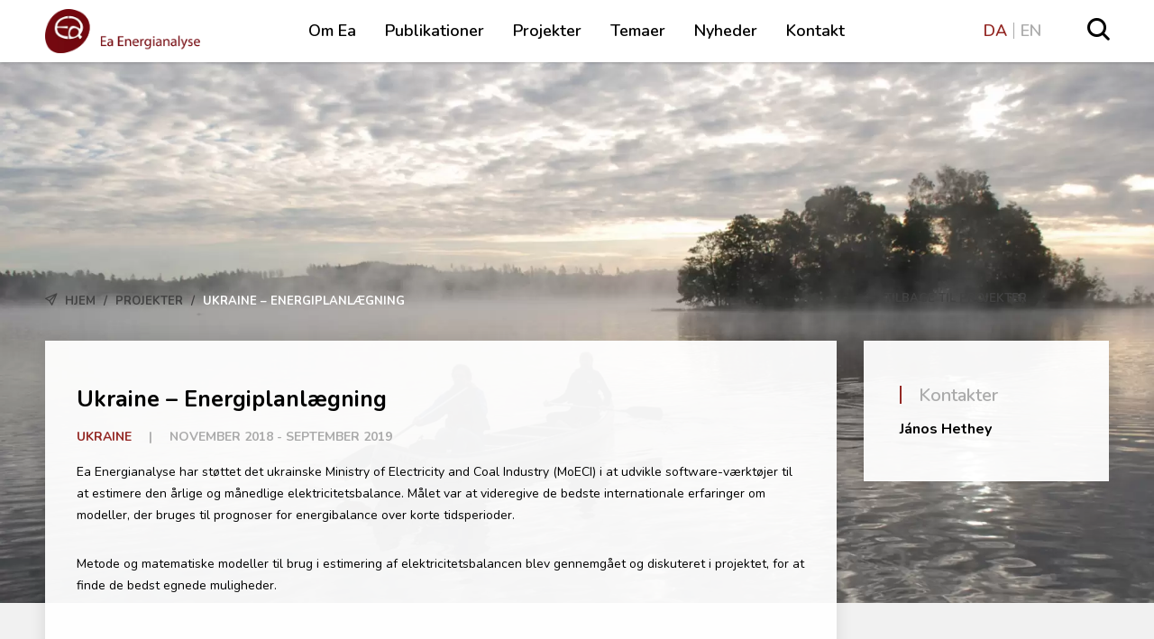

--- FILE ---
content_type: text/html; charset=UTF-8
request_url: https://www.ea-energianalyse.dk/da/projekter/1915-ukraine-energiplanlaegning/
body_size: 8678
content:
    <!doctype html>
<html lang="da-DK">

    <head>
        <meta charset="UTF-8"/>
        <meta name="viewport" content="width=device-width, initial-scale=1.0, maximum-scale=1.0, user-scalable=0"/>
        <link rel="profile" href="https://gmpg.org/xfn/11"/>
        <link rel="preconnect" href="https://fonts.googleapis.com">
        <link rel="preconnect" href="https://fonts.gstatic.com" crossorigin>
        <link href="https://fonts.googleapis.com/css2?family=Nunito:ital,wght@0,300;0,400;0,600;0,700;1,400&display=swap" rel="stylesheet">
        		<meta name='robots' content='index, follow, max-image-preview:large, max-snippet:-1, max-video-preview:-1' />
	<style>img:is([sizes="auto" i], [sizes^="auto," i]) { contain-intrinsic-size: 3000px 1500px }</style>
	<link rel="alternate" href="https://www.ea-energianalyse.dk/da/projekter/1915-ukraine-energiplanlaegning/" hreflang="da" />
<link rel="alternate" href="https://www.ea-energianalyse.dk/en/cases/1915-ukraine-power-adequacy/" hreflang="en" />

	<!-- This site is optimized with the Yoast SEO plugin v26.2 - https://yoast.com/wordpress/plugins/seo/ -->
	<title>Ukraine – Energiplanlægning - Ea Energianalyse</title>
	<link rel="canonical" href="https://www.ea-energianalyse.dk/da/projekter/1915-ukraine-energiplanlaegning/" />
	<meta property="og:locale" content="da_DK" />
	<meta property="og:locale:alternate" content="en_GB" />
	<meta property="og:type" content="article" />
	<meta property="og:title" content="Ukraine – Energiplanlægning - Ea Energianalyse" />
	<meta property="og:description" content="Ea Energianalyse har støttet det ukrainske Ministry of Electricity and Coal Industry (MoECI) i at udvikle software-værktøjer til at estimere den årlige og månedlige elektricitetsbalance. Målet var at.." />
	<meta property="og:url" content="https://www.ea-energianalyse.dk/da/projekter/1915-ukraine-energiplanlaegning/" />
	<meta property="og:site_name" content="Ea Energianalyse" />
	<meta property="article:modified_time" content="2022-02-28T09:44:52+00:00" />
	<meta name="twitter:card" content="summary_large_image" />
	<meta name="twitter:label1" content="Estimeret læsetid" />
	<meta name="twitter:data1" content="1 minut" />
	<script type="application/ld+json" class="yoast-schema-graph">{"@context":"https://schema.org","@graph":[{"@type":"WebPage","@id":"https://www.ea-energianalyse.dk/da/projekter/1915-ukraine-energiplanlaegning/","url":"https://www.ea-energianalyse.dk/da/projekter/1915-ukraine-energiplanlaegning/","name":"Ukraine – Energiplanlægning - Ea Energianalyse","isPartOf":{"@id":"https://www.ea-energianalyse.dk/da/#website"},"datePublished":"2020-02-27T09:45:08+00:00","dateModified":"2022-02-28T09:44:52+00:00","breadcrumb":{"@id":"https://www.ea-energianalyse.dk/da/projekter/1915-ukraine-energiplanlaegning/#breadcrumb"},"inLanguage":"da-DK","potentialAction":[{"@type":"ReadAction","target":["https://www.ea-energianalyse.dk/da/projekter/1915-ukraine-energiplanlaegning/"]}]},{"@type":"BreadcrumbList","@id":"https://www.ea-energianalyse.dk/da/projekter/1915-ukraine-energiplanlaegning/#breadcrumb","itemListElement":[{"@type":"ListItem","position":1,"name":"Hjem","item":"https://www.ea-energianalyse.dk/da/"},{"@type":"ListItem","position":2,"name":"Projekter","item":"https://www.ea-energianalyse.dk/da/projekter/"},{"@type":"ListItem","position":3,"name":"Ukraine – Energiplanlægning"}]},{"@type":"WebSite","@id":"https://www.ea-energianalyse.dk/da/#website","url":"https://www.ea-energianalyse.dk/da/","name":"Ea Energianalyse","description":"Velkommen til Ea Energianalyse. Vi rådgiver og forsker.","publisher":{"@id":"https://www.ea-energianalyse.dk/da/#organization"},"potentialAction":[{"@type":"SearchAction","target":{"@type":"EntryPoint","urlTemplate":"https://www.ea-energianalyse.dk/da/?s={search_term_string}"},"query-input":{"@type":"PropertyValueSpecification","valueRequired":true,"valueName":"search_term_string"}}],"inLanguage":"da-DK"},{"@type":"Organization","@id":"https://www.ea-energianalyse.dk/da/#organization","name":"Ea Energianalyse","url":"https://www.ea-energianalyse.dk/da/","logo":{"@type":"ImageObject","inLanguage":"da-DK","@id":"https://www.ea-energianalyse.dk/da/#/schema/logo/image/","url":"https://www.ea-energianalyse.dk/wp-content/uploads/2020/01/ea_energianalyse_rgb_trans.png","contentUrl":"https://www.ea-energianalyse.dk/wp-content/uploads/2020/01/ea_energianalyse_rgb_trans.png","width":387,"height":110,"caption":"Ea Energianalyse"},"image":{"@id":"https://www.ea-energianalyse.dk/da/#/schema/logo/image/"}}]}</script>
	<!-- / Yoast SEO plugin. -->


<link href='https://fonts.gstatic.com' crossorigin rel='preconnect' />
<script></script><style id='wp-emoji-styles-inline-css' type='text/css'>

	img.wp-smiley, img.emoji {
		display: inline !important;
		border: none !important;
		box-shadow: none !important;
		height: 1em !important;
		width: 1em !important;
		margin: 0 0.07em !important;
		vertical-align: -0.1em !important;
		background: none !important;
		padding: 0 !important;
	}
</style>
<link rel='stylesheet' id='wp-block-library-css' href='https://www.ea-energianalyse.dk/wp-includes/css/dist/block-library/style.min.css?ver=6.8.3' type='text/css' media='all' />
<style id='classic-theme-styles-inline-css' type='text/css'>
/*! This file is auto-generated */
.wp-block-button__link{color:#fff;background-color:#32373c;border-radius:9999px;box-shadow:none;text-decoration:none;padding:calc(.667em + 2px) calc(1.333em + 2px);font-size:1.125em}.wp-block-file__button{background:#32373c;color:#fff;text-decoration:none}
</style>
<style id='safe-svg-svg-icon-style-inline-css' type='text/css'>
.safe-svg-cover{text-align:center}.safe-svg-cover .safe-svg-inside{display:inline-block;max-width:100%}.safe-svg-cover svg{fill:currentColor;height:100%;max-height:100%;max-width:100%;width:100%}

</style>
<style id='global-styles-inline-css' type='text/css'>
:root{--wp--preset--aspect-ratio--square: 1;--wp--preset--aspect-ratio--4-3: 4/3;--wp--preset--aspect-ratio--3-4: 3/4;--wp--preset--aspect-ratio--3-2: 3/2;--wp--preset--aspect-ratio--2-3: 2/3;--wp--preset--aspect-ratio--16-9: 16/9;--wp--preset--aspect-ratio--9-16: 9/16;--wp--preset--color--black: #000000;--wp--preset--color--cyan-bluish-gray: #abb8c3;--wp--preset--color--white: #ffffff;--wp--preset--color--pale-pink: #f78da7;--wp--preset--color--vivid-red: #cf2e2e;--wp--preset--color--luminous-vivid-orange: #ff6900;--wp--preset--color--luminous-vivid-amber: #fcb900;--wp--preset--color--light-green-cyan: #7bdcb5;--wp--preset--color--vivid-green-cyan: #00d084;--wp--preset--color--pale-cyan-blue: #8ed1fc;--wp--preset--color--vivid-cyan-blue: #0693e3;--wp--preset--color--vivid-purple: #9b51e0;--wp--preset--gradient--vivid-cyan-blue-to-vivid-purple: linear-gradient(135deg,rgba(6,147,227,1) 0%,rgb(155,81,224) 100%);--wp--preset--gradient--light-green-cyan-to-vivid-green-cyan: linear-gradient(135deg,rgb(122,220,180) 0%,rgb(0,208,130) 100%);--wp--preset--gradient--luminous-vivid-amber-to-luminous-vivid-orange: linear-gradient(135deg,rgba(252,185,0,1) 0%,rgba(255,105,0,1) 100%);--wp--preset--gradient--luminous-vivid-orange-to-vivid-red: linear-gradient(135deg,rgba(255,105,0,1) 0%,rgb(207,46,46) 100%);--wp--preset--gradient--very-light-gray-to-cyan-bluish-gray: linear-gradient(135deg,rgb(238,238,238) 0%,rgb(169,184,195) 100%);--wp--preset--gradient--cool-to-warm-spectrum: linear-gradient(135deg,rgb(74,234,220) 0%,rgb(151,120,209) 20%,rgb(207,42,186) 40%,rgb(238,44,130) 60%,rgb(251,105,98) 80%,rgb(254,248,76) 100%);--wp--preset--gradient--blush-light-purple: linear-gradient(135deg,rgb(255,206,236) 0%,rgb(152,150,240) 100%);--wp--preset--gradient--blush-bordeaux: linear-gradient(135deg,rgb(254,205,165) 0%,rgb(254,45,45) 50%,rgb(107,0,62) 100%);--wp--preset--gradient--luminous-dusk: linear-gradient(135deg,rgb(255,203,112) 0%,rgb(199,81,192) 50%,rgb(65,88,208) 100%);--wp--preset--gradient--pale-ocean: linear-gradient(135deg,rgb(255,245,203) 0%,rgb(182,227,212) 50%,rgb(51,167,181) 100%);--wp--preset--gradient--electric-grass: linear-gradient(135deg,rgb(202,248,128) 0%,rgb(113,206,126) 100%);--wp--preset--gradient--midnight: linear-gradient(135deg,rgb(2,3,129) 0%,rgb(40,116,252) 100%);--wp--preset--font-size--small: 13px;--wp--preset--font-size--medium: 20px;--wp--preset--font-size--large: 36px;--wp--preset--font-size--x-large: 42px;--wp--preset--spacing--20: 0.44rem;--wp--preset--spacing--30: 0.67rem;--wp--preset--spacing--40: 1rem;--wp--preset--spacing--50: 1.5rem;--wp--preset--spacing--60: 2.25rem;--wp--preset--spacing--70: 3.38rem;--wp--preset--spacing--80: 5.06rem;--wp--preset--shadow--natural: 6px 6px 9px rgba(0, 0, 0, 0.2);--wp--preset--shadow--deep: 12px 12px 50px rgba(0, 0, 0, 0.4);--wp--preset--shadow--sharp: 6px 6px 0px rgba(0, 0, 0, 0.2);--wp--preset--shadow--outlined: 6px 6px 0px -3px rgba(255, 255, 255, 1), 6px 6px rgba(0, 0, 0, 1);--wp--preset--shadow--crisp: 6px 6px 0px rgba(0, 0, 0, 1);}:where(.is-layout-flex){gap: 0.5em;}:where(.is-layout-grid){gap: 0.5em;}body .is-layout-flex{display: flex;}.is-layout-flex{flex-wrap: wrap;align-items: center;}.is-layout-flex > :is(*, div){margin: 0;}body .is-layout-grid{display: grid;}.is-layout-grid > :is(*, div){margin: 0;}:where(.wp-block-columns.is-layout-flex){gap: 2em;}:where(.wp-block-columns.is-layout-grid){gap: 2em;}:where(.wp-block-post-template.is-layout-flex){gap: 1.25em;}:where(.wp-block-post-template.is-layout-grid){gap: 1.25em;}.has-black-color{color: var(--wp--preset--color--black) !important;}.has-cyan-bluish-gray-color{color: var(--wp--preset--color--cyan-bluish-gray) !important;}.has-white-color{color: var(--wp--preset--color--white) !important;}.has-pale-pink-color{color: var(--wp--preset--color--pale-pink) !important;}.has-vivid-red-color{color: var(--wp--preset--color--vivid-red) !important;}.has-luminous-vivid-orange-color{color: var(--wp--preset--color--luminous-vivid-orange) !important;}.has-luminous-vivid-amber-color{color: var(--wp--preset--color--luminous-vivid-amber) !important;}.has-light-green-cyan-color{color: var(--wp--preset--color--light-green-cyan) !important;}.has-vivid-green-cyan-color{color: var(--wp--preset--color--vivid-green-cyan) !important;}.has-pale-cyan-blue-color{color: var(--wp--preset--color--pale-cyan-blue) !important;}.has-vivid-cyan-blue-color{color: var(--wp--preset--color--vivid-cyan-blue) !important;}.has-vivid-purple-color{color: var(--wp--preset--color--vivid-purple) !important;}.has-black-background-color{background-color: var(--wp--preset--color--black) !important;}.has-cyan-bluish-gray-background-color{background-color: var(--wp--preset--color--cyan-bluish-gray) !important;}.has-white-background-color{background-color: var(--wp--preset--color--white) !important;}.has-pale-pink-background-color{background-color: var(--wp--preset--color--pale-pink) !important;}.has-vivid-red-background-color{background-color: var(--wp--preset--color--vivid-red) !important;}.has-luminous-vivid-orange-background-color{background-color: var(--wp--preset--color--luminous-vivid-orange) !important;}.has-luminous-vivid-amber-background-color{background-color: var(--wp--preset--color--luminous-vivid-amber) !important;}.has-light-green-cyan-background-color{background-color: var(--wp--preset--color--light-green-cyan) !important;}.has-vivid-green-cyan-background-color{background-color: var(--wp--preset--color--vivid-green-cyan) !important;}.has-pale-cyan-blue-background-color{background-color: var(--wp--preset--color--pale-cyan-blue) !important;}.has-vivid-cyan-blue-background-color{background-color: var(--wp--preset--color--vivid-cyan-blue) !important;}.has-vivid-purple-background-color{background-color: var(--wp--preset--color--vivid-purple) !important;}.has-black-border-color{border-color: var(--wp--preset--color--black) !important;}.has-cyan-bluish-gray-border-color{border-color: var(--wp--preset--color--cyan-bluish-gray) !important;}.has-white-border-color{border-color: var(--wp--preset--color--white) !important;}.has-pale-pink-border-color{border-color: var(--wp--preset--color--pale-pink) !important;}.has-vivid-red-border-color{border-color: var(--wp--preset--color--vivid-red) !important;}.has-luminous-vivid-orange-border-color{border-color: var(--wp--preset--color--luminous-vivid-orange) !important;}.has-luminous-vivid-amber-border-color{border-color: var(--wp--preset--color--luminous-vivid-amber) !important;}.has-light-green-cyan-border-color{border-color: var(--wp--preset--color--light-green-cyan) !important;}.has-vivid-green-cyan-border-color{border-color: var(--wp--preset--color--vivid-green-cyan) !important;}.has-pale-cyan-blue-border-color{border-color: var(--wp--preset--color--pale-cyan-blue) !important;}.has-vivid-cyan-blue-border-color{border-color: var(--wp--preset--color--vivid-cyan-blue) !important;}.has-vivid-purple-border-color{border-color: var(--wp--preset--color--vivid-purple) !important;}.has-vivid-cyan-blue-to-vivid-purple-gradient-background{background: var(--wp--preset--gradient--vivid-cyan-blue-to-vivid-purple) !important;}.has-light-green-cyan-to-vivid-green-cyan-gradient-background{background: var(--wp--preset--gradient--light-green-cyan-to-vivid-green-cyan) !important;}.has-luminous-vivid-amber-to-luminous-vivid-orange-gradient-background{background: var(--wp--preset--gradient--luminous-vivid-amber-to-luminous-vivid-orange) !important;}.has-luminous-vivid-orange-to-vivid-red-gradient-background{background: var(--wp--preset--gradient--luminous-vivid-orange-to-vivid-red) !important;}.has-very-light-gray-to-cyan-bluish-gray-gradient-background{background: var(--wp--preset--gradient--very-light-gray-to-cyan-bluish-gray) !important;}.has-cool-to-warm-spectrum-gradient-background{background: var(--wp--preset--gradient--cool-to-warm-spectrum) !important;}.has-blush-light-purple-gradient-background{background: var(--wp--preset--gradient--blush-light-purple) !important;}.has-blush-bordeaux-gradient-background{background: var(--wp--preset--gradient--blush-bordeaux) !important;}.has-luminous-dusk-gradient-background{background: var(--wp--preset--gradient--luminous-dusk) !important;}.has-pale-ocean-gradient-background{background: var(--wp--preset--gradient--pale-ocean) !important;}.has-electric-grass-gradient-background{background: var(--wp--preset--gradient--electric-grass) !important;}.has-midnight-gradient-background{background: var(--wp--preset--gradient--midnight) !important;}.has-small-font-size{font-size: var(--wp--preset--font-size--small) !important;}.has-medium-font-size{font-size: var(--wp--preset--font-size--medium) !important;}.has-large-font-size{font-size: var(--wp--preset--font-size--large) !important;}.has-x-large-font-size{font-size: var(--wp--preset--font-size--x-large) !important;}
:where(.wp-block-post-template.is-layout-flex){gap: 1.25em;}:where(.wp-block-post-template.is-layout-grid){gap: 1.25em;}
:where(.wp-block-columns.is-layout-flex){gap: 2em;}:where(.wp-block-columns.is-layout-grid){gap: 2em;}
:root :where(.wp-block-pullquote){font-size: 1.5em;line-height: 1.6;}
</style>
<link rel='stylesheet' id='MainCss-css' href='https://www.ea-energianalyse.dk/wp-content/themes/sso-ea/dist/main.css?ver=6.8.3' type='text/css' media='' />
<link rel="https://api.w.org/" href="https://www.ea-energianalyse.dk/wp-json/" /><link rel="alternate" title="JSON" type="application/json" href="https://www.ea-energianalyse.dk/wp-json/wp/v2/case/2350" /><link rel="EditURI" type="application/rsd+xml" title="RSD" href="https://www.ea-energianalyse.dk/xmlrpc.php?rsd" />
<meta name="generator" content="WordPress 6.8.3" />
<link rel='shortlink' href='https://www.ea-energianalyse.dk/?p=2350' />
<link rel="icon" href="https://www.ea-energianalyse.dk/wp-content/uploads/2020/05/favicon.ico" sizes="32x32" />
<link rel="icon" href="https://www.ea-energianalyse.dk/wp-content/uploads/2020/05/favicon.ico" sizes="192x192" />
<link rel="apple-touch-icon" href="https://www.ea-energianalyse.dk/wp-content/uploads/2020/05/favicon.ico" />
<meta name="msapplication-TileImage" content="https://www.ea-energianalyse.dk/wp-content/uploads/2020/05/favicon.ico" />
		<style type="text/css" id="wp-custom-css">
			.alignnone {
    height: auto;
    width: auto;
}

img:not(.custom-logo)[data-lazy-src] {
   opacity: 0;
}

img:not(.custom-logo).lazyloaded {
   -webkit-transition: opacity .3s linear 0.2s;
       -moz-transition: opacity .3s linear 0.2s;
                 transition: opacity .3s linear 0.2s;
   opacity: 1;
}
.carousel__inner-slide {
    align-items: inherit!important;
}
.slide-content {
    top: 20%;
    position: relative;
}
.slide-full-link {
    width: 100%;
    display: block;
    position: relative;
    height: 100%;
}

.map_pin a, .map_pin a:hover{
	color:white;
}		</style>
		    </head>

<body class="wp-singular case-template-default single single-case postid-2350 wp-custom-logo wp-theme-sso-ea">

    <div id="sticky-listener"></div>
    <header id="masthead" class="site-header navbar-static-top sticky" role="banner">
        <div class="grid-container">
            <nav class="navbar grid-row">
                <div class="cta__wrapper lg-2-cl">
					<ul class="lang-switcher"><li id="menu-item-47-da" class="lang-item lang-item-11 lang-item-da current-lang lang-item-first menu-item menu-item-type-custom menu-item-object-custom menu-item-47-da"><a href="https://www.ea-energianalyse.dk/da/projekter/1915-ukraine-energiplanlaegning/" hreflang="da-DK" lang="da-DK">DA</a></li>
<li id="menu-item-47-en" class="lang-item lang-item-8 lang-item-en menu-item menu-item-type-custom menu-item-object-custom menu-item-47-en"><a href="https://www.ea-energianalyse.dk/en/cases/1915-ukraine-power-adequacy/" hreflang="en-GB" lang="en-GB">EN</a></li>
</ul>
                    <div id="search">
                        <input type="checkbox" id="search-toggle" class="search__toggle">
                        <label for="search-toggle" class="search__toggle__label"><span
                                    class="icon icon-magnifying-glass"></span></label>

                        <div class="search-wrapper">
                            <div class="search-wrapper-auto-suggest">
                                <div class="in">
                                    <div class="container">
										<div class="chw-widget"><form role="search" method="get" class="search-form" action="https://www.ea-energianalyse.dk/da/">
				<label>
					<span class="screen-reader-text">Søg efter:</span>
					<input type="search" class="search-field" placeholder="Søg på dansk &hellip;" value="" name="s" />
				</label>
				<input type="submit" class="search-submit" value="Søg" />
			</form></div>                                    </div>
                                </div>
                            </div>
                        </div>
                    </div>
                </div>

                <div class="navbar-brand xs-6-cl lg-2-cl">
					<a href="https://www.ea-energianalyse.dk/da/" class="custom-logo-link" rel="home"><img width="387" height="110" src="https://www.ea-energianalyse.dk/wp-content/uploads/2020/01/ea_energianalyse_rgb_trans.png" class="custom-logo" alt="Ea Energianalyse" decoding="async" srcset="https://www.ea-energianalyse.dk/wp-content/uploads/2020/01/ea_energianalyse_rgb_trans.png 387w, https://www.ea-energianalyse.dk/wp-content/uploads/2020/01/ea_energianalyse_rgb_trans-300x85.png 300w" sizes="(max-width: 387px) 100vw, 387px" /></a>
                </div>

                <div id="menu-react-mount" class="navbar-collapse xs-6-cl lg-8-cl">
                    <input type="checkbox" id="responsive-menu-toggle" class="nav-primary__toggle">
                    <label for="responsive-menu-toggle" class="nav-primary__toggle__label">
                        <span class="first"></span>
                        <span class="second"></span>
                        <span class="third"></span>
                    </label>

					<ul class="root-menu"><li id="menu-item-62" class="menu-item menu-item-type-post_type menu-item-object-page menu-item-62"><a href="https://www.ea-energianalyse.dk/da/om-ea/">Om Ea</a></li>
<li id="menu-item-63" class="menu-item menu-item-type-post_type_archive menu-item-object-publication menu-item-63"><a href="https://www.ea-energianalyse.dk/da/publikationer/">Publikationer</a></li>
<li id="menu-item-64" class="menu-item menu-item-type-post_type_archive menu-item-object-case menu-item-64"><a href="https://www.ea-energianalyse.dk/da/projekter/">Projekter</a></li>
<li id="menu-item-2330" class="menu-item menu-item-type-post_type menu-item-object-page menu-item-2330"><a href="https://www.ea-energianalyse.dk/da/temaer/">Temaer</a></li>
<li id="menu-item-2321" class="menu-item menu-item-type-post_type menu-item-object-page current_page_parent menu-item-2321"><a href="https://www.ea-energianalyse.dk/da/nyheder/">Nyheder</a></li>
<li id="menu-item-150" class="menu-item menu-item-type-post_type menu-item-object-page menu-item-150"><a href="https://www.ea-energianalyse.dk/da/kontakt/">Kontakt</a></li>
</ul>                </div>
            </nav>
        </div>
    </header>




			    <div class="jumbotron__image">
        <img alt="" src="/wp-content/uploads/2020/01/Skærmbillede-2019-11-05-kl.-17.00.21.jpg">
    </div>
	
<style>
.carousel__inner-slide {
    align-items: inherit!important;
}
.slide-content {
    top: 20%;
    position: relative;
}
.slide-full-link {
    width: 100%;
    display: block;
    position: relative;
    height: 100%;
}
</style>

<div id="wrapper" class="gutenberg-used">
	<div class="grid-container">

		<div class="breadcrumb grid-row">
	<div class="breadcrumb-area lg-9-cl">
		<p id="breadcrumbs">	<span class="icon-paper-plane"></span>
<span><span><a href="https://www.ea-energianalyse.dk/da/">Hjem</a></span> / <span><a href="https://www.ea-energianalyse.dk/da/projekter/">Projekter</a></span> / <span class="breadcrumb_last" aria-current="page">Ukraine – Energiplanlægning</span></span></p>	</div>
	
	<div class="back-to lg-3-cl">
		<a href="https://www.ea-energianalyse.dk/da/projekter/">
			<span class="icon-right-arrow"></span>
			Tilbage til Projekter		</a>
	</div>
</div>
		<div class="grid-row">
			<div class="content lg-9-cl copy">
				<div class="content__inner copy">


					<!-- <h1 class="heading--headline heading-news">Nyheder</h1> -->

					<div class="grid-row">
						
<div class="post_item_wrapper">
    <h1 class="post_item__title">Ukraine – Energiplanlægning</h1>
    <div class="post_item__meta">
        <div class="post_item__meta__wrapper">
            <span class="post_item__meta__category">
                <a href="/da/themes/ukraine">Ukraine</a>
            </span>
            <span class="post_item__meta__seperator">|</span>
            <span class="post_item__meta__date">
                november 2018 - september 2019            </span>
        </div>
    </div>

<p>Ea Energianalyse har støttet det ukrainske Ministry of Electricity and Coal Industry (MoECI) i at udvikle software-værktøjer til at estimere den årlige og månedlige elektricitetsbalance. Målet var at videregive de bedste internationale erfaringer om modeller, der bruges til prognoser for energibalance over korte tidsperioder.</p>



<p>Metode og matematiske modeller til brug i estimering af elektricitetsbalancen blev gennemgået og diskuteret i projektet, for at finde de bedst egnede muligheder.</p>
</div>
					</div>
				</div>
			</div>
			
    <aside id="secondary" class="sidebar widget-area lg-3-cl" role="complementary">
                            
		                            <ul class="sidebar__inner">
                                        <div id="nav_menu-2" class="widget widget_nav_menu">
            <div class="widget_text">
                <h4 class="widget__title">Kontakter</h4>
            </div>
            <div class="menu-nye-projekter-container">
                <ul id="menu-nye-projekter" class="menu">
					<li id='menu-item-0' class='menu-item menu-item-type-custom menu-item-object-custom menu-contacts menu-item-0'>
										<a href='https://www.ea-energianalyse.dk/da/medarbejdere/janos-hethey/'>János Hethey</a>
									</li>
                </ul>
            </div>
        </div>
		                            </ul>
            		    </aside>
		</div>
	</div>
</div>

<div class="grid-container">
	<section class="world-map">
    <div class="container">
        <div class="row">
            <div class="col">
				                <h2 class="heading--headline">Hvor vi har arbejdet</h2>

                <div class="map-wrap">

                    <img id="world_map_img" src="https://www.ea-energianalyse.dk/wp-content/uploads/2020/05/world-map.png"/>

                    <div class="map_pins">
						                            <div class="map_pin"
                                 style="top:55.5556%;left:77.0256%;">
                                <div class="pin_popup">
                                    <h3>Vietnam </h3>
                                    <div class="accordion-content">
										<p><a href="https://www.ea-energianalyse.dk/da/temaer/vietnam/">Se vores projekter i Vietnam</a></p>
                                        <a href="https://www.ea-energianalyse.dk/da/projekter/1747-analyse-af-overskudsproduktion-i-ilulissat/"></a>
                                        <span></span>
                                    </div>
                                </div>
                            </div>
						                            <div class="map_pin"
                                 style="top:27.8049%;left:50.3098%;">
                                <div class="pin_popup">
                                    <h3>Ea Energianalyse</h3>
                                    <div class="accordion-content">
										<p>Vi bor på Gammel Torv &#8211; midt i København</p>
                                        <a href=""></a>
                                        <span></span>
                                    </div>
                                </div>
                            </div>
						                            <div class="map_pin"
                                 style="top:48.8889%;left:18.9744%;">
                                <div class="pin_popup">
                                    <h3>Mexico</h3>
                                    <div class="accordion-content">
										<p><a href="https://www.ea-energianalyse.dk/da/projekter/1643-energiscenarier-for-mexico/">Et af vores projekter i Mexico</a></p>
                                        <a href=""></a>
                                        <span></span>
                                    </div>
                                </div>
                            </div>
						                            <div class="map_pin"
                                 style="top:58.3838%;left:54.5641%;">
                                <div class="pin_popup">
                                    <h3>Østafrika</h3>
                                    <div class="accordion-content">
										<p><a href="https://www.ea-energianalyse.dk/da/temaer/oestafrika/">Se vores projekter i Østafrika</a></p>
                                        <a href="https://www.ea-energianalyse.dk/da/temaer/oestafrika/"></a>
                                        <span></span>
                                    </div>
                                </div>
                            </div>
						                            <div class="map_pin"
                                 style="top:67.4747%;left:76.8205%;">
                                <div class="pin_popup">
                                    <h3>Indonesien</h3>
                                    <div class="accordion-content">
										<p><a href="https://www.ea-energianalyse.dk/da/temaer/indonesien/">Se vores projekter i Indonesien</a></p>
                                        <a href="https://www.ea-energianalyse.dk/da/temaer/indonesien/"></a>
                                        <span></span>
                                    </div>
                                </div>
                            </div>
						                            <div class="map_pin"
                                 style="top:45.0505%;left:55.1795%;">
                                <div class="pin_popup">
                                    <h3>Egypten</h3>
                                    <div class="accordion-content">
										<p><a href="https://www.ea-energianalyse.dk/da/temaer/egypten/">Se vores projekter i Egypten</a></p>
                                        <a href="https://www.ea-energianalyse.dk/da/temaer/egypten/"></a>
                                        <span></span>
                                    </div>
                                </div>
                            </div>
						                            <div class="map_pin"
                                 style="top:42.1927%;left:76.2226%;">
                                <div class="pin_popup">
                                    <h3>Kina</h3>
                                    <div class="accordion-content">
										<p><a href="https://www.ea-energianalyse.dk/da/temaer/kina/">Se vores mange Kina-projekter</a></p>
                                        <a href="https://www.ea-energianalyse.dk/da/temaer/kina/"></a>
                                        <span></span>
                                    </div>
                                </div>
                            </div>
						                            <div class="map_pin"
                                 style="top:27.8788%;left:53.1282%;">
                                <div class="pin_popup">
                                    <h3>Østersøregionen</h3>
                                    <div class="accordion-content">
										<p><a href="https://www.ea-energianalyse.dk/da/temaer/oestersoeregionen/">Se vores projekter i Østersøregionen</a></p>
                                        <a href="https://www.ea-energianalyse.dk/da/temaer/oestersoeregionen/"></a>
                                        <span></span>
                                    </div>
                                </div>
                            </div>
						                            <div class="map_pin"
                                 style="top:11.3131%;left:35.8974%;">
                                <div class="pin_popup">
                                    <h3>Grønland</h3>
                                    <div class="accordion-content">
										<p><a href="https://www.ea-energianalyse.dk/da/temaer/arktis/">Læs om vores projekter i Grønland</a></p>
                                        <a href="https://www.ea-energianalyse.dk/da/projekter/1747-analyse-af-overskudsproduktion-i-ilulissat/"></a>
                                        <span></span>
                                    </div>
                                </div>
                            </div>
						                            <div class="map_pin"
                                 style="top:31.1111%;left:49.8462%;">
                                <div class="pin_popup">
                                    <h3>Europa</h3>
                                    <div class="accordion-content">
										<p><a href="https://www.ea-energianalyse.dk/da/temaer/eu/">Se nogle af vores projekter i Europa</a></p>
                                        <a href="https://www.ea-energianalyse.dk/da/temaer/eu/"></a>
                                        <span></span>
                                    </div>
                                </div>
                            </div>
						                            <div class="map_pin"
                                 style="top:76.0797%;left:62.5632%;">
                                <div class="pin_popup">
                                    <h3>Mauritius</h3>
                                    <div class="accordion-content">
										<p><a href="https://www.ea-energianalyse.dk/da/projekter/949-mauritius-indfoedningstariffer/">Læs om et af vores projekter på Mauritius</a></p>
                                        <a href=""></a>
                                        <span></span>
                                    </div>
                                </div>
                            </div>
						                            <div class="map_pin"
                                 style="top:65.1163%;left:61.8887%;">
                                <div class="pin_popup">
                                    <h3>Seychellerne</h3>
                                    <div class="accordion-content">
										<p><a href="https://www.ea-energianalyse.dk/da/kontakt/">Kontakt os for at høre mere om vores projekter på Seychellerne</a></p>
                                        <a href=""></a>
                                        <span></span>
                                    </div>
                                </div>
                            </div>
						                            <div class="map_pin"
                                 style="top:53.2934%;left:68.5976%;">
                                <div class="pin_popup">
                                    <h3>Indien</h3>
                                    <div class="accordion-content">
										<p><a href="https://www.ea-energianalyse.dk/da/temaer/indien/">Se vores projekter i Indien</a></p>
                                        <a href=""></a>
                                        <span></span>
                                    </div>
                                </div>
                            </div>
						                            <div class="map_pin"
                                 style="top:59.8007%;left:58.1788%;">
                                <div class="pin_popup">
                                    <h3>Etiopien</h3>
                                    <div class="accordion-content">
										<p><a href="https://www.ea-energianalyse.dk/da/temaer/etiopien-geo/">Se vores projekter i Etiopien</a></p>
                                        <a href=""></a>
                                        <span></span>
                                    </div>
                                </div>
                            </div>
						                            <div class="map_pin"
                                 style="top:82.7243%;left:53.6256%;">
                                <div class="pin_popup">
                                    <h3>Sydafrika</h3>
                                    <div class="accordion-content">
										<p><a href="https://www.ea-energianalyse.dk/da/temaer/sydafrika/">Se vores projekter i Sydafrika</a></p>
                                        <a href=""></a>
                                        <span></span>
                                    </div>
                                </div>
                            </div>
						                            <div class="map_pin"
                                 style="top:32.8904%;left:56.4924%;">
                                <div class="pin_popup">
                                    <h3>Ukraine</h3>
                                    <div class="accordion-content">
										<p><a href="https://www.ea-energianalyse.dk/da/temaer/ukraine/">Se vores projekter i Ukraine</a></p>
                                        <a href=""></a>
                                        <span></span>
                                    </div>
                                </div>
                            </div>
						                            <div class="map_pin"
                                 style="top:39.3754%;left:56.0076%;">
                                <div class="pin_popup">
                                    <h3>Tyrkiet</h3>
                                    <div class="accordion-content">
										<p>Vi har lavet flere projekter i Tyrkiet. <a href="https://www.ea-energianalyse.dk/da/projekter/scenarieanalyser-og-balmorel-undervisning-i-tyrkiet/">Læs mere om noget af vores arbejde her</a>.</p>
                                        <a href=""></a>
                                        <span></span>
                                    </div>
                                </div>
                            </div>
						                            <div class="map_pin"
                                 style="top:46.3240%;left:65.9309%;">
                                <div class="pin_popup">
                                    <h3>Pakistan</h3>
                                    <div class="accordion-content">
										<p><a href="https://www.ea-energianalyse.dk/da/projekter/kapacitetsopbygning-og-energimodellering-i-pakistan/" target="_blank" rel="noopener">Læs mere om vores projekter i Pakistan</a>.</p>
                                        <a href=""></a>
                                        <span></span>
                                    </div>
                                </div>
                            </div>
						                            <div class="map_pin"
                                 style="top:29.1000%;left:44.8861%;">
                                <div class="pin_popup">
                                    <h3>Irland</h3>
                                    <div class="accordion-content">
										<p>Læs om vores arbejde i Irland</p>
                                        <a href="https://www.ea-energianalyse.dk/da/projekter/anbefalinger-til-den-irske-hybride-sammenkoblingspolitik/"></a>
                                        <span></span>
                                    </div>
                                </div>
                            </div>
						                            <div class="map_pin"
                                 style="top:24.1365%;left:50.7674%;">
                                <div class="pin_popup">
                                    <h3>Norden</h3>
                                    <div class="accordion-content">
										<p>Vi har arbejdet med mange projekter i de nordiske lande. <a href="https://www.ea-energianalyse.dk/da/temaer/norden/">Se eksempler her</a>.</p>
                                        <a href=""></a>
                                        <span></span>
                                    </div>
                                </div>
                            </div>
						                    </div>
                </div>
            </div>
        </div>
    </div>
</section>
</div>

<footer id="top-footer">
    <div class="grid-container">
        <div class="grid-row">
			                    <div id="footer-top-widget-1"
                         class="xs-12-cl lg-6-cl footer__widget">
						<div id="custom_html-8" class="widget_text widget widget_custom_html"><div class="textwidget custom-html-widget"><div class="widget__content">
    <img src="/wp-content/uploads/2020/01/logo-white.png" class="logo">
</div></div></div>                    </div>
				                    <div id="footer-top-widget-2"
                         class="xs-12-cl lg-3-cl footer__widget">
						<div id="text-8" class="widget widget_text"><h4 class="widget__title">Find os</h4>			<div class="textwidget"><p><a href="https://goo.gl/maps/gT6VjZo3wpKh3sMe8" target="_blank" rel="noopener">Ea Energianalyse A/S</a></p>
<p><a href="https://goo.gl/maps/gT6VjZo3wpKh3sMe8" target="_blank" rel="noopener">Gammeltorv 8, 6. sal</a></p>
<p><a href="https://goo.gl/maps/gT6VjZo3wpKh3sMe8" target="_blank" rel="noopener">1457 København K</a></p>
</div>
		</div>                    </div>
				                    <div id="footer-top-widget-3"
                         class="xs-12-cl lg-2-cl footer__widget">
						<div id="text-7" class="widget widget_text"><h4 class="widget__title">Kontakt os</h4>			<div class="textwidget"><p><a href="mailto:info@eaea.dk">info@eaea.dk</a></p>
</div>
		</div>                    </div>
				                    <div id="footer-top-widget-4"
                         class="xs-12-cl lg-1-cl footer__widget">
						<div id="custom_html-11" class="widget_text widget widget_custom_html"><div class="textwidget custom-html-widget">              <div class="social_icons">
                    <a href="http://www.linkedin.com/company/ea-energianalyse" target="_blank"><div class="social_icons__linkedin icon icon-linkedin-letters"></div></a>
                </div></div></div>                    </div>
				        </div>
    </div>
</footer>

<footer id="main-footer">
    <div class="grid-container">
        <div class="grid-row">
			                    <div id="footer-widget-1"
                         class="xs-12-cl lg-3-cl footer__widget">
						<div id="nav_menu-3" class="widget widget_nav_menu"><h4 class="widget__title">Publikationer</h4><div class="menu-publikationer-footer-container"><ul id="menu-publikationer-footer" class="menu"><li id="menu-item-5" class="menu-item menu-item-type-custom menu-item-object-custom menu-item-5"><a href="https://www.ea-energianalyse.dk/da/publikationer/">Se nye publikationer</a></li>
</ul></div></div>                    </div>
				                    <div id="footer-widget-2"
                         class="xs-12-cl lg-3-cl footer__widget">
						<div id="nav_menu-2" class="widget widget_nav_menu"><h4 class="widget__title">NYE Projekter</h4><div class="menu-projekter-container"><ul id="menu-projekter" class="menu"><li id="menu-item-10" class="menu-item menu-item-type-custom menu-item-object-custom menu-item-10"><a href="https://www.ea-energianalyse.dk/da/projekter/">Se igangværende projekter</a></li>
</ul></div></div>                    </div>
				                    <div id="footer-widget-3"
                         class="xs-12-cl lg-3-cl footer__widget">
						<div id="nav_menu-4" class="widget widget_nav_menu"><h4 class="widget__title">Temaer</h4><div class="menu-temaer-container"><ul id="menu-temaer" class="menu"><li id="menu-item-2881" class="menu-item menu-item-type-custom menu-item-object-custom menu-item-2881"><a href="https://www.ea-energianalyse.dk/da/temaer/balmorel/">Balmorel</a></li>
<li id="menu-item-2882" class="menu-item menu-item-type-custom menu-item-object-custom menu-item-2882"><a href="https://www.ea-energianalyse.dk/da/temaer/fjernvarme/">Fjernvarme</a></li>
<li id="menu-item-2883" class="menu-item menu-item-type-custom menu-item-object-custom menu-item-2883"><a href="https://www.ea-energianalyse.dk/da/temaer/vind-og-sol/">Vind og sol</a></li>
<li id="menu-item-2884" class="menu-item menu-item-type-custom menu-item-object-custom menu-item-2884"><a href="https://www.ea-energianalyse.dk/da/temaer/energilagring/">Energilagring</a></li>
<li id="menu-item-2885" class="menu-item menu-item-type-custom menu-item-object-custom menu-item-2885"><a href="https://www.ea-energianalyse.dk/da/temaer/kommunal-klimaplanlaegning/">Kommunal klimaplanlægning</a></li>
</ul></div></div>                    </div>
				                    <div id="footer-widget-4"
                         class="xs-12-cl lg-3-cl footer__widget">
						
		<div id="recent-posts-3" class="widget widget_recent_entries">
		<h4 class="widget__title">Nyheder</h4>
		<ul>
											<li>
					<a href="https://www.ea-energianalyse.dk/da/hvordan-sikrer-sverige-tilstraekkelig-el-til-industrien-frem-mod-2035/">Hvordan sikrer Sverige tilstrækkelig el til industrien frem mod 2035?</a>
									</li>
											<li>
					<a href="https://www.ea-energianalyse.dk/da/postkort-fra-indonesien/">Postkort fra Indonesien</a>
									</li>
											<li>
					<a href="https://www.ea-energianalyse.dk/da/moed-vores-nye-konsulenter/">Mød vores nye konsulenter</a>
									</li>
											<li>
					<a href="https://www.ea-energianalyse.dk/da/ekspertmoede-om-elektricitetspriser-paa-christiansborg/">Ekspertmøde om elektricitetspriser på Christiansborg</a>
									</li>
											<li>
					<a href="https://www.ea-energianalyse.dk/da/rasende-hurtig-udbygning-af-sol-og-vind-i-eu/">Rasende hurtig udbygning af sol og vind i EU</a>
									</li>
					</ul>

		</div>                    </div>
				        </div>
</footer>

<script type="speculationrules">
{"prefetch":[{"source":"document","where":{"and":[{"href_matches":"\/*"},{"not":{"href_matches":["\/wp-*.php","\/wp-admin\/*","\/wp-content\/uploads\/*","\/wp-content\/*","\/wp-content\/plugins\/*","\/wp-content\/themes\/sso-ea\/*","\/*\\?(.+)"]}},{"not":{"selector_matches":"a[rel~=\"nofollow\"]"}},{"not":{"selector_matches":".no-prefetch, .no-prefetch a"}}]},"eagerness":"conservative"}]}
</script>
<script type="text/javascript" src="https://www.ea-energianalyse.dk/wp-content/themes/sso-ea/dist/theme.js?ver=6.8.3" id="mainJs-js"></script>
<script type="text/javascript">
(function() {
				var expirationDate = new Date();
				expirationDate.setTime( expirationDate.getTime() + 31536000 * 1000 );
				document.cookie = "pll_language=da; expires=" + expirationDate.toUTCString() + "; path=/; secure; SameSite=Lax";
			}());

</script>

</body>
</html>


--- FILE ---
content_type: text/css; charset=utf-8
request_url: https://www.ea-energianalyse.dk/wp-content/themes/sso-ea/dist/main.css?ver=6.8.3
body_size: 8281
content:
html,body,div,span,applet,object,iframe,h1,h2,h3,h4,h5,h6,p,blockquote,pre,a,abbr,acronym,address,big,cite,code,del,dfn,em,img,ins,kbd,q,s,samp,small,strike,strong,sub,sup,tt,var,b,u,i,center,dl,dt,dd,ol,ul,li,fieldset,form,label,legend,table,caption,tbody,tfoot,thead,tr,th,td,article,aside,canvas,details,embed,figure,figcaption,footer,header,hgroup,menu,nav,output,ruby,section,summary,time,mark,audio,video{margin:0;padding:0;border:0;font-size:100%;font:inherit;vertical-align:baseline}article,aside,details,figcaption,figure,footer,header,hgroup,menu,nav,section{display:block}body{line-height:1}ol,ul{list-style:none}blockquote,q{quotes:none}blockquote:before,blockquote:after{content:'';content:none}q:before,q:after{content:'';content:none}table{border-collapse:collapse;border-spacing:0}*{margin:0;padding:0}body{display:block;font-weight:400;background-color:#ffffff;overflow-x:hidden;font-family:'Nunito', sans-serif;overflow-y:auto !important}html{font-size:100%}img{max-width:100%;width:100%;display:block}.grid-container,.search-wrapper .search-field{max-width:calc(100% - 300px) !important;padding:0 !important}@media (max-width: 1599px){.grid-container,.search-wrapper .search-field{max-width:calc(100% - 200px) !important}}@media (max-width: 1399px){.grid-container,.search-wrapper .search-field{max-width:calc(100% - 100px) !important}}@media (max-width: 1199px){.grid-container,.search-wrapper .search-field{max-width:calc(100% - 60px) !important}}@media (max-width: 991px){.grid-container,.search-wrapper .search-field{max-width:calc(100% - 40px) !important}}/*!
 * Bootstrap Grid v4.1.2 (https://getbootstrap.com/)
 * Copyright 2011-2018 The Bootstrap Authors
 * Copyright 2011-2018 Twitter, Inc.
 * Licensed under MIT (https://github.com/twbs/bootstrap/blob/master/LICENSE)
 */@-ms-viewport{width:device-width}html{-webkit-box-sizing:border-box;box-sizing:border-box;-ms-overflow-style:scrollbar}*,*::before,*::after{-webkit-box-sizing:inherit;box-sizing:inherit}.grid-l{-webkit-box-flex:0;-ms-flex:0 90%;flex:0 90%;max-width:90%;margin:auto;-ms-flex-wrap:wrap;flex-wrap:wrap}.grid-m{display:-webkit-box;display:-ms-flexbox;display:flex;-webkit-box-flex:0;-ms-flex:0 80%;flex:0 80%;margin:auto}.grid-row{display:-webkit-box;display:-ms-flexbox;display:flex;-ms-flex-wrap:wrap;flex-wrap:wrap;margin-right:-15px;margin-left:-15px}.grid-container{width:100%;padding-right:15px;padding-left:15px;margin-right:auto;margin-left:auto}@media (min-width: 600px){.grid-container{max-width:540px}}@media (min-width: 780px){.grid-container{max-width:720px}}@media (min-width: 1020px){.grid-container{max-width:960px}}@media (min-width: 1200px){.grid-container{max-width:1140px}}@media (min-width: 1420px){.grid-container{max-width:1576px}}@media (min-width: 1780px){.grid-container{max-width:1720px}}.grid-container-fluid{width:100%;padding-right:15px;padding-left:15px;margin-right:auto;margin-left:auto}[class*="-cl"]{position:relative;width:100%;min-height:1px;padding-right:15px;padding-left:15px}.xs-1-cl{-webkit-box-flex:0;-ms-flex:0 0 8.33333%;flex:0 0 8.33333%;max-width:8.33333%}.xs-2-cl{-webkit-box-flex:0;-ms-flex:0 0 16.66667%;flex:0 0 16.66667%;max-width:16.66667%}.xs-3-cl{-webkit-box-flex:0;-ms-flex:0 0 25%;flex:0 0 25%;max-width:25%}.xs-4-cl{-webkit-box-flex:0;-ms-flex:0 0 33.33333%;flex:0 0 33.33333%;max-width:33.33333%}.xs-5-cl{-webkit-box-flex:0;-ms-flex:0 0 41.66667%;flex:0 0 41.66667%;max-width:41.66667%}.xs-6-cl{-webkit-box-flex:0;-ms-flex:0 0 50%;flex:0 0 50%;max-width:50%}.xs-7-cl{-webkit-box-flex:0;-ms-flex:0 0 58.33333%;flex:0 0 58.33333%;max-width:58.33333%}.xs-8-cl{-webkit-box-flex:0;-ms-flex:0 0 66.66667%;flex:0 0 66.66667%;max-width:66.66667%}.xs-9-cl{-webkit-box-flex:0;-ms-flex:0 0 75%;flex:0 0 75%;max-width:75%}.xs-10-cl{-webkit-box-flex:0;-ms-flex:0 0 83.33333%;flex:0 0 83.33333%;max-width:83.33333%}.xs-11-cl{-webkit-box-flex:0;-ms-flex:0 0 91.66667%;flex:0 0 91.66667%;max-width:91.66667%}.xs-12-cl{-webkit-box-flex:0;-ms-flex:0 0 100%;flex:0 0 100%;max-width:100%}@media (min-width: 600px){.sm-1-cl{-webkit-box-flex:0;-ms-flex:0 0 8.33333%;flex:0 0 8.33333%;max-width:8.33333%}}@media (min-width: 600px){.sm-2-cl{-webkit-box-flex:0;-ms-flex:0 0 16.66667%;flex:0 0 16.66667%;max-width:16.66667%}}@media (min-width: 600px){.sm-3-cl{-webkit-box-flex:0;-ms-flex:0 0 25%;flex:0 0 25%;max-width:25%}}@media (min-width: 600px){.sm-4-cl{-webkit-box-flex:0;-ms-flex:0 0 33.33333%;flex:0 0 33.33333%;max-width:33.33333%}}@media (min-width: 600px){.sm-5-cl{-webkit-box-flex:0;-ms-flex:0 0 41.66667%;flex:0 0 41.66667%;max-width:41.66667%}}@media (min-width: 600px){.sm-6-cl{-webkit-box-flex:0;-ms-flex:0 0 50%;flex:0 0 50%;max-width:50%}}@media (min-width: 600px){.sm-7-cl{-webkit-box-flex:0;-ms-flex:0 0 58.33333%;flex:0 0 58.33333%;max-width:58.33333%}}@media (min-width: 600px){.sm-8-cl{-webkit-box-flex:0;-ms-flex:0 0 66.66667%;flex:0 0 66.66667%;max-width:66.66667%}}@media (min-width: 600px){.sm-9-cl{-webkit-box-flex:0;-ms-flex:0 0 75%;flex:0 0 75%;max-width:75%}}@media (min-width: 600px){.sm-10-cl{-webkit-box-flex:0;-ms-flex:0 0 83.33333%;flex:0 0 83.33333%;max-width:83.33333%}}@media (min-width: 600px){.sm-11-cl{-webkit-box-flex:0;-ms-flex:0 0 91.66667%;flex:0 0 91.66667%;max-width:91.66667%}}@media (min-width: 600px){.sm-12-cl{-webkit-box-flex:0;-ms-flex:0 0 100%;flex:0 0 100%;max-width:100%}}@media (min-width: 780px){.md-1-cl{-webkit-box-flex:0;-ms-flex:0 0 8.33333%;flex:0 0 8.33333%;max-width:8.33333%}}@media (min-width: 780px){.md-2-cl{-webkit-box-flex:0;-ms-flex:0 0 16.66667%;flex:0 0 16.66667%;max-width:16.66667%}}@media (min-width: 780px){.md-3-cl{-webkit-box-flex:0;-ms-flex:0 0 25%;flex:0 0 25%;max-width:25%}}@media (min-width: 780px){.md-4-cl{-webkit-box-flex:0;-ms-flex:0 0 33.33333%;flex:0 0 33.33333%;max-width:33.33333%}}@media (min-width: 780px){.md-5-cl{-webkit-box-flex:0;-ms-flex:0 0 41.66667%;flex:0 0 41.66667%;max-width:41.66667%}}@media (min-width: 780px){.md-6-cl{-webkit-box-flex:0;-ms-flex:0 0 50%;flex:0 0 50%;max-width:50%}}@media (min-width: 780px){.md-7-cl{-webkit-box-flex:0;-ms-flex:0 0 58.33333%;flex:0 0 58.33333%;max-width:58.33333%}}@media (min-width: 780px){.md-8-cl{-webkit-box-flex:0;-ms-flex:0 0 66.66667%;flex:0 0 66.66667%;max-width:66.66667%}}@media (min-width: 780px){.md-9-cl{-webkit-box-flex:0;-ms-flex:0 0 75%;flex:0 0 75%;max-width:75%}}@media (min-width: 780px){.md-10-cl{-webkit-box-flex:0;-ms-flex:0 0 83.33333%;flex:0 0 83.33333%;max-width:83.33333%}}@media (min-width: 780px){.md-11-cl{-webkit-box-flex:0;-ms-flex:0 0 91.66667%;flex:0 0 91.66667%;max-width:91.66667%}}@media (min-width: 780px){.md-12-cl{-webkit-box-flex:0;-ms-flex:0 0 100%;flex:0 0 100%;max-width:100%}}@media (min-width: 1020px){.lg-1-cl{-webkit-box-flex:0;-ms-flex:0 0 8.33333%;flex:0 0 8.33333%;max-width:8.33333%}}@media (min-width: 1020px){.lg-2-cl{-webkit-box-flex:0;-ms-flex:0 0 16.66667%;flex:0 0 16.66667%;max-width:16.66667%}}@media (min-width: 1020px){.lg-3-cl{-webkit-box-flex:0;-ms-flex:0 0 25%;flex:0 0 25%;max-width:25%}}@media (min-width: 1020px){.lg-4-cl{-webkit-box-flex:0;-ms-flex:0 0 33.33333%;flex:0 0 33.33333%;max-width:33.33333%}}@media (min-width: 1020px){.lg-5-cl{-webkit-box-flex:0;-ms-flex:0 0 41.66667%;flex:0 0 41.66667%;max-width:41.66667%}}@media (min-width: 1020px){.lg-6-cl{-webkit-box-flex:0;-ms-flex:0 0 50%;flex:0 0 50%;max-width:50%}}@media (min-width: 1020px){.lg-7-cl{-webkit-box-flex:0;-ms-flex:0 0 58.33333%;flex:0 0 58.33333%;max-width:58.33333%}}@media (min-width: 1020px){.lg-8-cl{-webkit-box-flex:0;-ms-flex:0 0 66.66667%;flex:0 0 66.66667%;max-width:66.66667%}}@media (min-width: 1020px){.lg-9-cl{-webkit-box-flex:0;-ms-flex:0 0 75%;flex:0 0 75%;max-width:75%}}@media (min-width: 1020px){.lg-10-cl{-webkit-box-flex:0;-ms-flex:0 0 83.33333%;flex:0 0 83.33333%;max-width:83.33333%}}@media (min-width: 1020px){.lg-11-cl{-webkit-box-flex:0;-ms-flex:0 0 91.66667%;flex:0 0 91.66667%;max-width:91.66667%}}@media (min-width: 1020px){.lg-12-cl{-webkit-box-flex:0;-ms-flex:0 0 100%;flex:0 0 100%;max-width:100%}}@media (min-width: 1200px){.xl-1-cl{-webkit-box-flex:0;-ms-flex:0 0 8.33333%;flex:0 0 8.33333%;max-width:8.33333%}}@media (min-width: 1200px){.xl-2-cl{-webkit-box-flex:0;-ms-flex:0 0 16.66667%;flex:0 0 16.66667%;max-width:16.66667%}}@media (min-width: 1200px){.xl-3-cl{-webkit-box-flex:0;-ms-flex:0 0 25%;flex:0 0 25%;max-width:25%}}@media (min-width: 1200px){.xl-4-cl{-webkit-box-flex:0;-ms-flex:0 0 33.33333%;flex:0 0 33.33333%;max-width:33.33333%}}@media (min-width: 1200px){.xl-5-cl{-webkit-box-flex:0;-ms-flex:0 0 41.66667%;flex:0 0 41.66667%;max-width:41.66667%}}@media (min-width: 1200px){.xl-6-cl{-webkit-box-flex:0;-ms-flex:0 0 50%;flex:0 0 50%;max-width:50%}}@media (min-width: 1200px){.xl-7-cl{-webkit-box-flex:0;-ms-flex:0 0 58.33333%;flex:0 0 58.33333%;max-width:58.33333%}}@media (min-width: 1200px){.xl-8-cl{-webkit-box-flex:0;-ms-flex:0 0 66.66667%;flex:0 0 66.66667%;max-width:66.66667%}}@media (min-width: 1200px){.xl-9-cl{-webkit-box-flex:0;-ms-flex:0 0 75%;flex:0 0 75%;max-width:75%}}@media (min-width: 1200px){.xl-10-cl{-webkit-box-flex:0;-ms-flex:0 0 83.33333%;flex:0 0 83.33333%;max-width:83.33333%}}@media (min-width: 1200px){.xl-11-cl{-webkit-box-flex:0;-ms-flex:0 0 91.66667%;flex:0 0 91.66667%;max-width:91.66667%}}@media (min-width: 1200px){.xl-12-cl{-webkit-box-flex:0;-ms-flex:0 0 100%;flex:0 0 100%;max-width:100%}}@media (min-width: 1420px){.xxl-1-cl{-webkit-box-flex:0;-ms-flex:0 0 8.33333%;flex:0 0 8.33333%;max-width:8.33333%}}@media (min-width: 1420px){.xxl-2-cl{-webkit-box-flex:0;-ms-flex:0 0 16.66667%;flex:0 0 16.66667%;max-width:16.66667%}}@media (min-width: 1420px){.xxl-3-cl{-webkit-box-flex:0;-ms-flex:0 0 25%;flex:0 0 25%;max-width:25%}}@media (min-width: 1420px){.xxl-4-cl{-webkit-box-flex:0;-ms-flex:0 0 33.33333%;flex:0 0 33.33333%;max-width:33.33333%}}@media (min-width: 1420px){.xxl-5-cl{-webkit-box-flex:0;-ms-flex:0 0 41.66667%;flex:0 0 41.66667%;max-width:41.66667%}}@media (min-width: 1420px){.xxl-6-cl{-webkit-box-flex:0;-ms-flex:0 0 50%;flex:0 0 50%;max-width:50%}}@media (min-width: 1420px){.xxl-7-cl{-webkit-box-flex:0;-ms-flex:0 0 58.33333%;flex:0 0 58.33333%;max-width:58.33333%}}@media (min-width: 1420px){.xxl-8-cl{-webkit-box-flex:0;-ms-flex:0 0 66.66667%;flex:0 0 66.66667%;max-width:66.66667%}}@media (min-width: 1420px){.xxl-9-cl{-webkit-box-flex:0;-ms-flex:0 0 75%;flex:0 0 75%;max-width:75%}}@media (min-width: 1420px){.xxl-10-cl{-webkit-box-flex:0;-ms-flex:0 0 83.33333%;flex:0 0 83.33333%;max-width:83.33333%}}@media (min-width: 1420px){.xxl-11-cl{-webkit-box-flex:0;-ms-flex:0 0 91.66667%;flex:0 0 91.66667%;max-width:91.66667%}}@media (min-width: 1420px){.xxl-12-cl{-webkit-box-flex:0;-ms-flex:0 0 100%;flex:0 0 100%;max-width:100%}}.no-gutters{padding:0;margin:0}.flex{display:-webkit-box;display:-ms-flexbox;display:flex}.v-middle{height:100%;-webkit-box-align:center;-ms-flex-align:center;align-items:center}.center{-webkit-box-pack:center;-ms-flex-pack:center;justify-content:center}.center-b{-webkit-box-align:center;-ms-flex-align:center;align-items:center;-webkit-box-pack:center;-ms-flex-pack:center;justify-content:center}.space-btw{-webkit-box-pack:justify;-ms-flex-pack:justify;justify-content:space-between}.w100{width:100%}.h100{height:100%}.block{display:block}.d-none{display:none}.flex-start{display:-webkit-box;display:-ms-flexbox;display:flex;-webkit-box-pack:start;-ms-flex-pack:start;justify-content:flex-start}.flex-end{display:-webkit-box;display:-ms-flexbox;display:flex;-webkit-box-pack:end;-ms-flex-pack:end;justify-content:flex-end}.sticky{position:-webkit-sticky;position:sticky;top:0}@font-face{font-family:'icomoon';src:url("/../wp-content/themes/sso-ea/assets/fonts/icomoon/fonts/icomoon.eot?sq0lsi");src:url("/../wp-content/themes/sso-ea/assets/fonts/icomoon/fonts/icomoon.eot?sq0lsi#iefix") format("embedded-opentype"),url("/../wp-content/themes/sso-ea/assets/fonts/icomoon/fonts/icomoon.ttf?sq0lsi") format("truetype"),url("/../wp-content/themes/sso-ea/assets/fonts/icomoon/fonts/icomoon.woff?sq0lsi") format("woff"),url("/../wp-content/themes/sso-ea/assets/fonts/icomoon/fonts/icomoon.svg?sq0lsi#icomoon") format("svg");font-weight:normal;font-style:normal;font-display:block}[class^="icon-"],[class*=" icon-"]{font-family:'icomoon' !important;speak:never;font-style:normal;font-weight:normal;-webkit-font-feature-settings:normal;font-feature-settings:normal;font-variant:normal;text-transform:none;line-height:1;-webkit-font-smoothing:antialiased;-moz-osx-font-smoothing:grayscale}.icon-home:before{content:"\E903"}.icon-arrow-point-to-right:before{content:"\E900"}.icon-dot-and-circle:before{content:"\E90A"}.icon-facebook-logo:before{content:"\E90B"}.icon-linkedin-letters:before{content:"\E90C"}.icon-placeholder-for-map:before{content:"\E90D"}.icon-magnifying-glass:before{content:"\E904"}.icon-next:before{content:"\E905"}.icon-paper-plane:before{content:"\E907"}.icon-right-arrow:before{content:"\E908"}.icon-ukraine-flag:before{content:"\E92C"}.icon-south-africa:before{content:"\E925"}.icon-africa:before{content:"\E902"}.icon-pyramid:before{content:"\E923"}.icon-ethiopia:before{content:"\E917"}.icon-truck:before{content:"\E926"}.icon-jigsaw:before{content:"\E91D"}.icon-green-energy:before{content:"\E91A"}.icon-fossil-fuel:before{content:"\E919"}.icon-energy-class:before{content:"\E915"}.icon-education:before{content:"\E914"}.icon-data:before{content:"\E912"}.icon-battery:before{content:"\E910"}.icon-acquisition:before{content:"\E901"}.icon-legal-paper:before{content:"\E91F"}.icon-business:before{content:"\E911"}.icon-windmill:before{content:"\E92B"}.icon-organic:before{content:"\E922"}.icon-energy:before{content:"\E916"}.icon-basket:before{content:"\E90F"}.icon-wind1:before{content:"\E92A"}.icon-wind:before{content:"\E929"}.icon-underfloor-heating:before{content:"\E927"}.icon-solar-panel:before{content:"\E924"}.icon-afrika:before{content:"\E906"}.icon-Denmark:before{content:"\E913"}.icon-eu:before{content:"\E918"}.icon-Indonesia:before{content:"\E91C"}.icon-kina:before{content:"\E91E"}.icon-mexico:before{content:"\E920"}.icon-nordic:before{content:"\E921"}.icon-Vietnam:before{content:"\E928"}.icon-Baltic-states:before{content:"\E90E"}.icon-india-gate:before{content:"\E91B"}.icon-arctic:before{content:"\E909"}.icon-cross:before{content:"\EA0F"}.icon-checkmark:before{content:"\EA10"}.btn,body.error404 .page-content form.search-form input[type=submit]{text-transform:uppercase;padding:10px 30px;color:#ffffff;display:inline-block;-webkit-user-select:none;-moz-user-select:none;-ms-user-select:none;user-select:none;text-align:center;cursor:pointer;letter-spacing:normal;font-weight:bold;font-stretch:normal;font-style:normal;line-height:1.71;border:0;-webkit-appearance:none}.btn--primary,body.error404 .page-content form.search-form input[type=submit]{background-color:#942824}.btn--primary:hover,body.error404 .page-content form.search-form input:hover[type=submit]{background-color:#000000;color:#ffffff}.btn--primary-outline{background-color:transparent;border:2px solid #942824;color:#942824}.btn--primary-outline:hover{background-color:#942824;color:#ffffff}button{text-decoration:none;letter-spacing:normal}.transition--primary,.btn,body.error404 .page-content form.search-form input[type=submit],.btn--primary:hover,.btn--primary-outline:hover,button,.copy p a:hover,.sidebar .widget.widget_text p a:hover,a,a:hover,.lang-switcher a:hover,.lang-switcher .current-lang a:hover,footer .social_icons__linkedin:hover,.nav-primary__toggle__label .first,.nav-primary__toggle__label .second,.nav-primary__toggle__label .third,.card-wrapper .card .card-content .card-details--link:hover,#search .icon:hover,#search .search-form .search-submit:hover{-webkit-transition:all 0.25s ease;transition:all 0.25s ease}.transition--ease-in-out{-webkit-transition:ease-in-out 300ms;transition:ease-in-out 300ms}.font-size--extra-small{font-size:10px}.font-size--small,.btn,body.error404 .page-content form.search-form input[type=submit],.heading--extra-small,.copy p,.sidebar .widget.widget_text p,footer p,footer li,.sidebar .widget__title,.widget_recent_entries li,.widget_categories li{font-size:14px}.font-size--medium,.heading--small,.heading--medium,.lang-switcher a,.navbar .root-menu li a{font-size:18px}.font-size--large,.heading--large,.heading--headline,.sidebar .widget_text h4,.card-wrapper .card-heading h1,.copy h4:not(.heading--headline),.sidebar .widget.widget_text h4:not(.heading--headline){font-size:20px}.font-size--extra-large,.copy h1:not(.heading--headline),.sidebar .widget.widget_text h1:not(.heading--headline),.copy h3:not(.heading--headline),.sidebar .widget.widget_text h3:not(.heading--headline){font-size:23px}@media (min-width: 768px){.font-size--extra-large,.copy h1:not(.heading--headline),.sidebar .widget.widget_text h1:not(.heading--headline),.copy h3:not(.heading--headline),.sidebar .widget.widget_text h3:not(.heading--headline){font-size:25px}}.font-size--extra-extra-large{font-size:60px}.heading--small{display:-webkit-box;display:-ms-flexbox;display:flex;-webkit-box-orient:vertical;-webkit-box-direction:normal;-ms-flex-direction:column;flex-direction:column;margin-bottom:50px}.heading--medium{display:-webkit-box;display:-ms-flexbox;display:flex;margin-bottom:50px;-webkit-box-orient:vertical;-webkit-box-direction:normal;-ms-flex-direction:column;flex-direction:column}.heading--large{display:-webkit-box;display:-ms-flexbox;display:flex;-webkit-box-orient:vertical;-webkit-box-direction:normal;-ms-flex-direction:column;flex-direction:column;margin-bottom:50px}.heading--headline,.sidebar .widget_text h4,.card-wrapper .card-heading h1{color:#ababab;font-weight:600;border-left:2px solid #942824;padding-left:19px;margin-bottom:10px;letter-spacing:normal}.heading--space{margin-top:75px}.heading--space:first-child{margin-top:0}.heading-news{margin-bottom:30px !important}.copy h2,.sidebar .widget.widget_text h2{width:100%}.copy h1:not(.heading--headline),.sidebar .widget.widget_text h1:not(.heading--headline){font-weight:bold;line-height:1.2;margin-bottom:20px}.copy h2:not(.heading--headline),.sidebar .widget.widget_text h2:not(.heading--headline){font-size:18px;font-weight:bold;line-height:1.3;color:#942824;margin-bottom:20px}.copy h3:not(.heading--headline),.sidebar .widget.widget_text h3:not(.heading--headline){font-weight:bold;line-height:1.2;margin-bottom:20px}.copy em,.sidebar .widget.widget_text em{font-style:italic}.copy sup,.sidebar .widget.widget_text sup,.copy sub,.sidebar .widget.widget_text sub{font-size:smaller;letter-spacing:0.2px;font-weight:400;line-height:0}.copy sup,.sidebar .widget.widget_text sup{vertical-align:super}.copy sub,.sidebar .widget.widget_text sub{vertical-align:sub}.copy p,.sidebar .widget.widget_text p{width:100%;line-height:24px;margin-bottom:30px}.copy p a,.sidebar .widget.widget_text p a{font-weight:700;color:#942824}.copy p a:hover,.sidebar .widget.widget_text p a:hover{color:#000000}.copy li>a,.sidebar .widget.widget_text li>a{font-weight:700}.copy blockquote,.sidebar .widget.widget_text blockquote{border-left:3px solid #942824;padding-left:10px;margin-bottom:20px}.copy ul,.sidebar .widget.widget_text ul{list-style-type:disc;list-style-position:inside;margin-bottom:30px}.copy ul:last-child,.sidebar .widget.widget_text ul:last-child{margin-bottom:0}.copy ul li,.sidebar .widget.widget_text ul li{line-height:24px}.copy ol,.sidebar .widget.widget_text ol{list-style-type:decimal;list-style-position:inside;margin-bottom:30px}.copy ol:last-child,.sidebar .widget.widget_text ol:last-child{margin-bottom:0}.copy ol li,.sidebar .widget.widget_text ol li{line-height:24px}.disabled,.btn--primary:disabled,body.error404 .page-content form.search-form input:disabled[type=submit],.btn--primary-outline:disabled{opacity:0.6}strong{font-weight:bold}a{color:#000;text-decoration:none}a:hover{color:#942824}.navbar{-ms-flex-wrap:wrap;flex-wrap:wrap;display:-webkit-box;display:-ms-flexbox;display:flex;-ms-flex-preferred-size:auto;flex-basis:auto;-webkit-box-align:center;-ms-flex-align:center;align-items:center;padding:10px 0}.navbar-collapse{-webkit-box-flex:1;-ms-flex-positive:1;flex-grow:1;-webkit-box-pack:end;-ms-flex-pack:end;justify-content:flex-end;display:-webkit-box;display:-ms-flexbox;display:flex;position:static;position:initial}.navbar-brand img{width:230px;height:100%;-webkit-transition:width .3s ease-out;transition:width .3s ease-out}.sticky-scroll .navbar-brand img{width:165px}.page-title{margin-bottom:80px}.site-header{background-color:#ffffff;z-index:999;-webkit-box-shadow:1px 1px 3px rgba(0, 0, 0, .2);box-shadow:1px 1px 3px rgba(0, 0, 0, .2)}.cta__wrapper{-webkit-box-pack:end;-ms-flex-pack:end;justify-content:flex-end;display:-webkit-inline-box;display:-ms-inline-flexbox;display:inline-flex;-webkit-box-align:center;-ms-flex-align:center;align-items:center;position:static;position:initial}.lang-switcher{display:-webkit-inline-box;display:-ms-inline-flexbox;display:inline-flex;padding-right:50px}.lang-switcher li:nth-child(2){border-left:1px solid #ababab;padding-left:7px;margin-left:7px}.lang-switcher a{text-transform:uppercase;color:#ababab;font-weight:600}.lang-switcher a:hover{color:#000000}.lang-switcher .current-lang a{color:#942824}.lang-switcher .current-lang a:hover{color:#000000}@media (min-width: 992px){.cta__wrapper{-webkit-box-ordinal-group:4;-ms-flex-order:3;order:3}.navbar-collapse{-webkit-box-pack:center;-ms-flex-pack:center;justify-content:center;position:relative}}footer p{color:#ffffff;line-height:30px}footer a{color:#ffffff}footer .widget__title{color:#ffffff;font-size:20px;font-weight:700;margin-bottom:15px}footer .widget__content .logo{width:350px;height:99px}footer .social_icons{display:-webkit-box;display:-ms-flexbox;display:flex;-webkit-box-pack:center;-ms-flex-pack:center;justify-content:center}footer .social_icons .icon{-webkit-box-pack:center;-ms-flex-pack:center;justify-content:center;color:#ffffff;display:-webkit-box;display:-ms-flexbox;display:flex;-webkit-box-align:center;-ms-flex-align:center;align-items:center;font-size:20px}footer .social_icons__linkedin{width:50px;height:50px;background-color:#942724;border-radius:50%}footer .social_icons__linkedin:hover{background-color:#191919}.footer__widget{margin-bottom:50px}.footer__widget:last-child{margin-bottom:0}#top-footer{background-color:#2d2d2e;padding:50px 0 25px 0;text-align:center}#main-footer{background-color:#191919;padding:25px 0 50px 0}#main-footer #menu-temaer li{display:block;width:100%}@media screen and (max-width: 768px){#main-footer{padding-top:50px}}@media (min-width: 992px){#top-footer{padding:100px 0 50px 0;text-align:left;text-align:initial}#main-footer{padding:50px 0 100px 0}.footer__widget{margin-bottom:0}}.footer__widget a{overflow:hidden;text-overflow:ellipsis;display:block;white-space:nowrap}.breadcrumb{line-height:1.85;margin-bottom:30px}.breadcrumb #breadcrumbs span{font-size:13px;color:#424242;font-weight:bold;text-transform:uppercase;font-family:Nunito, serif}.breadcrumb #breadcrumbs span.small-letter{text-transform:lowercase;color:#fff}.breadcrumb #breadcrumbs span a{font-size:13px;color:#424242;font-weight:bold;text-transform:uppercase;font-family:Nunito, serif;margin:0 5px}.breadcrumb #breadcrumbs span a:hover{color:#942824}.breadcrumb #breadcrumbs span>.breadcrumb_last{color:#ffffff;margin:0 5px}.breadcrumb .breadcrumb_last{color:#ffffff}.breadcrumb .back-to{text-align:right}.breadcrumb .back-to a{display:-webkit-box;display:-ms-flexbox;display:flex;font-size:13px;color:#424242;font-weight:bold;-webkit-box-align:center;-ms-flex-align:center;align-items:center;-webkit-box-pack:end;-ms-flex-pack:end;justify-content:end;text-transform:uppercase;font-family:Nunito, serif}.breadcrumb .back-to a:hover{color:#942824}.breadcrumb .back-to a span{margin-right:10px;display:inline-block;-webkit-transform:rotate(180deg);transform:rotate(180deg)}body.error404 .page-content{text-align:center;min-height:70vh;display:-webkit-box;display:-ms-flexbox;display:flex;-webkit-box-orient:vertical;-webkit-box-direction:normal;-ms-flex-direction:column;flex-direction:column;-webkit-box-pack:center;-ms-flex-pack:center;justify-content:center;-webkit-box-align:center;-ms-flex-align:center;align-items:center}body.error404 .page-content .heading-block-title{font-size:53px}body.error404 .page-content .heading-block-separator{margin:0 auto 25px}body.error404 .page-content p{line-height:1.75;margin-bottom:0}body.error404 .page-content form.search-form{margin-top:25px;min-width:500px;background-color:#dedede;padding:25px;display:-webkit-box;display:-ms-flexbox;display:flex;-webkit-box-orient:horizontal;-webkit-box-direction:normal;-ms-flex-direction:row;flex-direction:row}body.error404 .page-content form.search-form label{-webkit-box-flex:0;-ms-flex:0 1 100%;flex:0 1 100%}body.error404 .page-content form.search-form label .screen-reader-text{display:none}body.error404 .page-content form.search-form label input[type=search]{margin-bottom:0;padding:0 20px;height:40px;border:0;line-height:40px;vertical-align:top;width:100%}body:not(.home) #wrapper{margin-top:-350px;background-color:#f1f1f1;padding-bottom:100px}body:not(.home) #wrapper .content{margin-bottom:30px}body:not(.home) #wrapper .content__inner{-webkit-box-shadow:0 0 16.9px 1.1px rgba(0, 0, 0, .11);box-shadow:0 0 16.9px 1.1px rgba(0, 0, 0, .11);background-color:rgba(255, 255, 255, .95);min-height:60vh;padding:33.33333px}body:not(.home) #wrapper .content .post_item_wrapper{display:-webkit-box;display:-ms-flexbox;display:flex;-webkit-box-orient:vertical;-webkit-box-direction:normal;-ms-flex-direction:column;flex-direction:column;width:100%}body:not(.home) #wrapper .content ul,body:not(.home) #wrapper .content ol{font-size:14px}body:not(.home) #wrapper .sidebar__inner{-webkit-box-shadow:0 0 16.9px 1.1px rgba(0, 0, 0, .11);box-shadow:0 0 16.9px 1.1px rgba(0, 0, 0, .11);padding:33.33333px;background-color:rgba(255, 255, 255, .95)}body:not(.home) #wrapper .sidebar__inner:first-child{margin-bottom:30px}.related__projects{margin-top:50px}@media (min-width: 992px){.related__projects{margin-top:100px}body:not(.home) #wrapper .content{margin-bottom:0}body:not(.home) #wrapper .content__inner{padding:50px;height:100%}body:not(.home) #wrapper .sidebar__inner{padding:50px 40px}}.sidebar p{font-size:14px;line-height:1.7}.sidebar .widget_text h4{line-height:1;padding-top:2px}.sidebar .widget_text li{margin-top:12px;font-size:14px}.sidebar .widget__title{line-height:24px;font-weight:bold}.sidebar__inner .widget_text:not(:first-child){margin-top:40px}.sidebar__inner .widget_text h4{height:20px;display:-webkit-box;display:-ms-flexbox;display:flex;font-size:20px;font-weight:600;padding-left:19px;margin-bottom:20px;-webkit-box-align:center;-ms-flex-align:center;align-items:center;color:#ababab;letter-spacing:normal;border-left:2px solid #942824}.sidebar__inner .menu-with-description a{font-size:14px;font-weight:bold}.sidebar__inner .menu-with-description a:before{padding:0;content:""}.sidebar__inner .menu-with-description p:before{content:"-";padding-right:5px}.sidebar__inner .menu-with-description:not(:first-child){margin-top:27px;padding-top:27px;border-top:1px solid #eeeeee}.sidebar__inner .menu-contacts a{font-weight:bold}.sidebar .widget{margin-bottom:20px}.sidebar .widget:last-child{margin-bottom:0}.sidebar .widget.widget_text p:last-child{margin-bottom:0 !important}.navbar .root-menu{display:none;padding:32px 0;position:absolute;background-color:white;text-align:center;z-index:1;left:0;right:0;top:100%;-webkit-transition:.6s;transition:.6s}.navbar .root-menu .current-menu-item a{color:#942824}.navbar .root-menu li{padding:.5rem}.navbar .root-menu li a{font-weight:600;padding:.5rem}.navbar .root-menu li .subList{display:none;background-color:#ffffff;list-style:none;border-radius:0;border:none}.navbar .root-menu li .subList li{padding:10px 8px 10px 20px}.navbar .root-menu>li{position:relative}.nav-primary__toggle{display:none}.nav-primary__toggle:checked ~ label+.root-menu{display:block}.nav-primary__toggle:checked ~ label .first{top:7px;-webkit-transform:rotate(135deg);transform:rotate(135deg)}.nav-primary__toggle:checked ~ label .second{opacity:0;right:-60px}.nav-primary__toggle:checked ~ label .third{top:7px;-webkit-transform:rotate(-135deg);transform:rotate(-135deg)}.nav-primary__toggle__label{display:block;cursor:pointer;position:absolute;width:25px;z-index:5;height:26px;overflow:hidden}.nav-primary__toggle__label .first,.nav-primary__toggle__label .second,.nav-primary__toggle__label .third{display:block;position:absolute;height:2px;width:1.5rem;opacity:1;right:0;background:#17171B}.nav-primary__toggle__label .second{top:7px}.nav-primary__toggle__label .third{top:14px}@media (min-width: 1600px){.navbar .root-menu>li>a{padding:1.5rem}}@media (min-width: 1199px){.nav-primary__toggle__label{display:none}.nav-primary__toggle:checked ~ label+.root-menu{display:-webkit-inline-box;display:-ms-inline-flexbox;display:inline-flex}.navbar .root-menu{display:-webkit-inline-box;display:-ms-inline-flexbox;display:inline-flex;padding:0;position:static;position:initial;text-align:left;text-align:initial;z-index:1;top:auto;top:initial;left:auto;left:initial;right:auto;right:initial}.navbar .root-menu>li>a{padding:1rem}.navbar .root-menu>li:hover .subList{display:block}.navbar .root-menu li{padding:0}.navbar .root-menu li:first-child{padding-left:0}.navbar .root-menu li:last-child{padding-right:0}.navbar .root-menu li .subList{position:absolute;-webkit-box-shadow:1px 2px 3px rgba(0, 0, 0, .2);box-shadow:1px 2px 3px rgba(0, 0, 0, .2);min-width:12.500rem;margin:.125rem 0 0;padding:.5rem 0;top:44px}}.root-menu .sub-menu{display:none;position:absolute;width:10em;padding-top:2em;background-color:white;z-index:-1}.root-menu .sub-menu .menu-item{padding:.5em}.root-menu .menu-item-has-children:hover .sub-menu{display:block}.screen-reader-text{display:none}.nav-links{text-align:center}.nav-links .prev.page-numbers,.nav-links .next.page-numbers{font-weight:100;text-decoration:underline}.nav-links .page-numbers.current{text-decoration:underline;font-weight:900}.nav-links .page-numbers{text-decoration:none;padding:0 .3em}.jumbotron__image img{height:600px;-o-object-fit:cover;object-fit:cover}.home .jumbotron__image{margin-bottom:50px}.post_item{border-bottom:1px solid #eee;display:block;margin-bottom:30px}.post_item__date{text-align:right;font-size:12px;font-weight:bold;color:#ababab;text-transform:uppercase}.post_item .icon-right-arrow{font-size:30px;color:#ababab;cursor:pointer}.post_item .icon-right-arrow:hover{color:#942824}.post_item__data{margin-bottom:30px;display:-webkit-box;display:-ms-flexbox;display:flex;-webkit-box-orient:vertical;-webkit-box-direction:normal;-ms-flex-direction:column;flex-direction:column;-webkit-box-pack:justify;-ms-flex-pack:justify;justify-content:space-between;-webkit-box-align:end;-ms-flex-align:end;align-items:flex-end}.post_item__meta__wrapper{font-weight:700;text-transform:uppercase;margin-bottom:20px;font-size:14px}.post_item__meta__category{padding-right:15px}.post_item__meta__category a{color:#942824}.post_item__meta__category a:hover{color:#000000}.post_item__meta__seperator{color:#ababab}.post_item__meta__date{color:#ababab;padding-left:15px}@media (max-width: 768px){.post_item__meta__date{padding-left:0;line-height:1.5;width:100%;display:block}}.content__inner .lg-12-cl:first-child h1{margin-top:0 !important}.content__inner .lg-12-cl h1{margin-top:70px}.employee_widget__items a{line-height:30px}.employee_widget__items li{display:block;font-size:14px}.single-employee .card-details>p{margin-bottom:10px}.single-employee .post_item__meta__initials,.single-employee .post_item__meta__jobtitle{color:#ababab}.single-employee .card-title{margin-bottom:20px}.card-wrapper .card-heading h1{font-size:20px !important;line-height:1 !important;margin-bottom:30px !important}.card-wrapper .card-heading.first-child h1{margin-top:20px}.card-wrapper .card{margin-bottom:40px}.card-wrapper .card .card-image{background-position:top center;padding-top:70%;width:100%;background-repeat:no-repeat;background-size:cover}.card-wrapper .card .card-content p{margin-bottom:0}.card-wrapper .card .card-content .card-title{font-size:18px;font-weight:700;margin-top:10px;line-height:1.7}.card-wrapper .card .card-content .card-details{display:-webkit-box;display:-ms-flexbox;display:flex;-ms-flex-wrap:wrap;flex-wrap:wrap;-webkit-box-pack:justify;-ms-flex-pack:justify;justify-content:space-between}@media screen and (max-width: 1168px){.card-wrapper .card .card-content .card-details{-ms-flex-wrap:nowrap;flex-wrap:nowrap;-webkit-box-orient:vertical;-webkit-box-direction:normal;-ms-flex-direction:column;flex-direction:column}.card-wrapper .card .card-content .card-details--jobtitle,.card-wrapper .card .card-content .card-details--email,.card-wrapper .card .card-content .card-details--link,.card-wrapper .card .card-content .card-details--workNum{max-width:100% !important;text-align:left !important}}.card-wrapper .card .card-content .card-details--jobtitle,.card-wrapper .card .card-content .card-details--email,.card-wrapper .card .card-content .card-details--link,.card-wrapper .card .card-content .card-details--workNum{-webkit-box-flex:0;-ms-flex:0 0 50%;flex:0 0 50%;max-width:50%;font-size:14px;line-height:1.7}.card-wrapper .card .card-content .card-details--email,.card-wrapper .card .card-content .card-details--workNum{text-align:right}.card-wrapper .card .card-content .card-details--link{color:#942824}.card-wrapper .card .card-content .card-details--link:hover{color:#000000}.card-details--privateNum{display:none}.single-employee .card-details--bio{display:block}.card-details--bio{display:none}.recent_posts__widget__item:last-child{margin-bottom:0;padding-bottom:0;border-bottom:0}.widget_recent_entries a{line-height:30px}.widget_recent_entries a:before{content:"-";padding-right:5px}.latest__news{margin-bottom:100px;margin-top:50px}.latest__news__title{margin-bottom:40px}.latest__news__more-btn{margin-top:50px;text-align:center;margin-bottom:100px}.latest__news img{height:330px;-o-object-fit:cover;object-fit:cover;margin-bottom:30px;display:block}.latest__news__wrapper__inner article:last-child{margin-bottom:0 !important}.latest__news__wrapper__inner article:last-child .latest__news__item__inner{border-bottom:none !important;padding:0 !important}@media (max-width: 991px){.latest__news__item{margin-bottom:30px}}.latest__news__item__image{position:relative}.latest__news__item__date{position:absolute;right:30px;bottom:30px;background:rgba(0, 0, 0, .5);padding:12px 20px;text-transform:uppercase;font-size:12px;font-weight:bold;color:#fff}.latest__news__item__desc{margin-bottom:30px}.latest__news__item__link{font-size:30px;color:#ababab}.alignfull{width:100vw;position:relative;left:50%;right:50%;margin-left:-50vw;margin-right:-50vw;background:#f1f1f1}.alignfull .wp-block-column:last-child{padding-left:150px;padding-right:118px;margin-left:0}@media (max-width: 1599px){.alignfull .wp-block-column:last-child{padding-left:100px;padding-right:68px}}@media (max-width: 1399px){.alignfull .wp-block-column:last-child{padding-left:50px;padding-right:18px}}@media (max-width: 1199px){.alignfull .wp-block-column:last-child{padding-left:30px;padding-right:30px}}@media (max-width: 991px){.alignfull .wp-block-column:last-child{padding-left:20px;padding-right:20px}}.alignfull .wp-block-column:last-child .latest__news{margin-top:100px;margin-bottom:100px}.alignfull .wp-block-column:last-child .latest__news p{margin-bottom:20px}.alignfull .wp-block-column:last-child .latest__news__item{margin-bottom:30px;max-width:630px}.alignfull .wp-block-column:last-child .latest__news__item__inner{padding-bottom:30px;border-bottom:1px solid rgba(171, 171, 171, .25)}.alignfull .wp-block-column:last-child .latest__news__item:last-child__inner{border-bottom:0}.alignfull .wp-block-column:last-child .latest__news__more-btn{text-align:left}.alignfull .wp-block-column figure{display:-webkit-box;display:-ms-flexbox;display:flex;height:100%}.alignfull .wp-block-column figure img{height:100%;-o-object-fit:cover;object-fit:cover}.wp-block-image{margin-bottom:30px}.wp-block-columns{margin-bottom:0}#search .icon{cursor:pointer;font-size:25px;font-weight:600}#search .icon:hover{color:#942824}#search .search-wrapper{display:none;position:absolute;right:0;left:0;top:0;background-color:white;-webkit-transform:translateY(-200%);transform:translateY(-200%);-webkit-transition:all 0.2s;transition:all 0.2s;opacity:0;padding:15px}#search .search-wrapper-auto-suggest input{width:100%;border:0;margin:0;-webkit-box-shadow:0 1px 12.2px 0.8px rgba(0, 0, 0, .1);box-shadow:0 1px 12.2px 0.8px rgba(0, 0, 0, .1);background-color:#ffffff;padding:10px 15px 10px;font-size:18px;line-height:1;height:50px;text-align:center;display:-webkit-box;display:-ms-flexbox;display:flex;margin:0 auto}#search .search-wrapper-auto-suggest .in{margin-bottom:20px}#search .search-wrapper-auto-suggest .out{margin-bottom:5px}#search .search-wrapper-auto-suggest .out .more{text-align:center}#search .search__toggle{display:none}#search .search__toggle:checked ~ label+.search-wrapper{display:block;-webkit-transform:translateY(0);transform:translateY(0);-webkit-box-shadow:1px 2px 3px rgba(0, 0, 0, .1);box-shadow:1px 2px 3px rgba(0, 0, 0, .1);top:77px;opacity:1;z-index:1000}#search .search-form{display:-webkit-box;display:-ms-flexbox;display:flex;-webkit-box-orient:vertical;-webkit-box-direction:normal;-ms-flex-direction:column;flex-direction:column;-webkit-box-align:center;-ms-flex-align:center;align-items:center;-webkit-box-pack:center;-ms-flex-pack:center;justify-content:center}#search .search-form label{width:100%}#search .search-form label .screen-reader-text{display:none !important}#search .search-form .search-submit{width:180px;height:45px;color:white;display:block;font-size:14px;font-weight:600;margin-top:20px;text-transform:uppercase;-webkit-transition:all 0.25s ease;transition:all 0.25s ease;background-color:#942824}#search .search-form .search-submit:hover{cursor:pointer;background-color:#000000}body.search #main{display:block;margin:100px auto;padding:0 !important;font-family:Nunito, serif;max-width:calc(100% - 300px) !important}@media all and (max-width: 1599px){body.search #main{max-width:calc(100% - 200px) !important}}@media all and (max-width: 1399px){body.search #main{max-width:calc(100% - 100px) !important}}@media all and (max-width: 1199px){body.search #main{max-width:calc(100% - 60px) !important}}@media all and (max-width: 991px){body.search #main{max-width:calc(100% - 40px) !important}}body.search #main h1{font-size:20px;font-weight:600;text-align:center;text-transform:uppercase}body.search #main .search-form{display:-webkit-box;display:-ms-flexbox;display:flex;-webkit-box-align:center;-ms-flex-align:center;align-items:center;-webkit-box-pack:center;-ms-flex-pack:center;justify-content:center;margin-top:20px}body.search #main .search-form .search-submit{width:180px;border:none;height:45px;color:white;font-size:14px;font-weight:600;text-transform:uppercase;-webkit-transition:all 0.25s ease;transition:all 0.25s ease;background-color:#942824}body.search #main .search-form .search-field{height:45px;padding-left:8px}body.search #main .search-form .screen-reader-text{display:none}body.search .no-results.not-found{text-align:center;line-height:1.7}.our-services{position:absolute;z-index:1;width:100%;right:0;left:0;bottom:50px}.our-services__title{padding:0 10px;font-weight:bold;line-height:1.43;text-align:center;color:#000000;text-transform:uppercase;font-size:14px !important}.sso-slider-carousel{position:relative}.sso-slider-carousel .slide___3-Nqo,.sso-slider-carousel .carousel__slider-tray-wrapper{background-size:cover;background-position:center;height:660px !important;padding-bottom:0 !important;width:100%}.sso-slider-carousel .slide___3-Nqo .slideInner___2mfX9,.sso-slider-carousel .carousel__slider-tray-wrapper .slideInner___2mfX9{display:-webkit-box;display:-ms-flexbox;display:flex;-webkit-box-align:end;-ms-flex-align:end;align-items:flex-end}.sso-slider-carousel .slide___3-Nqo .slideInner___2mfX9 .slide-full-link,.sso-slider-carousel .carousel__slider-tray-wrapper .slideInner___2mfX9 .slide-full-link{width:100%}.sso-slider-carousel .slide___3-Nqo .slideInner___2mfX9 .grid-container>div,.sso-slider-carousel .carousel__slider-tray-wrapper .slideInner___2mfX9 .grid-container>div{max-width:800px;padding-bottom:300px}.sso-slider-carousel .slide___3-Nqo .slideInner___2mfX9 .grid-container>div .text-content,.sso-slider-carousel .carousel__slider-tray-wrapper .slideInner___2mfX9 .grid-container>div .text-content{display:block;color:white;max-width:92%;line-height:1.5;font-weight:600;word-break:break-word}.sso-slider-carousel .slide___3-Nqo .slideInner___2mfX9 .grid-container>div .slide_title,.sso-slider-carousel .carousel__slider-tray-wrapper .slideInner___2mfX9 .grid-container>div .slide_title{margin-left:0.5rem;margin-bottom:1rem;font-weight:700}.sso-slider-carousel .slide___3-Nqo .slideInner___2mfX9 .grid-container>div .slide_title span,.sso-slider-carousel .carousel__slider-tray-wrapper .slideInner___2mfX9 .grid-container>div .slide_title span{color:white;display:inline;padding:0.5rem;line-height:1.9;font-size:50px;-webkit-box-decoration-break:clone;box-decoration-break:clone;background:rgba(0, 0, 0, .5);-webkit-box-shadow:0.5rem 0 0 rgba(0, 0, 0, .5),-0.5rem 0 0 rgba(0, 0, 0, .5);box-shadow:0.5rem 0 0 rgba(0, 0, 0, .5),-0.5rem 0 0 rgba(0, 0, 0, .5)}@media (max-width: 1600px){.sso-slider-carousel .slide___3-Nqo .slideInner___2mfX9 .grid-container>div .slide_title span,.sso-slider-carousel .carousel__slider-tray-wrapper .slideInner___2mfX9 .grid-container>div .slide_title span{font-size:50px}}@media (max-width: 1199px){.sso-slider-carousel .slide___3-Nqo .slideInner___2mfX9 .grid-container>div .slide_title span,.sso-slider-carousel .carousel__slider-tray-wrapper .slideInner___2mfX9 .grid-container>div .slide_title span{width:450px;font-size:30px}}@media (max-width: 767px){.sso-slider-carousel .slide___3-Nqo .slideInner___2mfX9 .grid-container>div .slide_title,.sso-slider-carousel .carousel__slider-tray-wrapper .slideInner___2mfX9 .grid-container>div .slide_title{max-width:450px}.sso-slider-carousel .slide___3-Nqo .slideInner___2mfX9 .grid-container>div .slide_title span,.sso-slider-carousel .carousel__slider-tray-wrapper .slideInner___2mfX9 .grid-container>div .slide_title span{line-height:2.1;margin-bottom:10px}}.sso-slider-carousel .slide___3-Nqo .slideInner___2mfX9 .grid-container>div .buttons-wrapper,.sso-slider-carousel .carousel__slider-tray-wrapper .slideInner___2mfX9 .grid-container>div .buttons-wrapper{display:-webkit-box;display:-ms-flexbox;display:flex;-webkit-box-pack:end;-ms-flex-pack:end;justify-content:end;-webkit-box-align:end;-ms-flex-align:end;align-items:flex-end}@media (max-width: 767px){.sso-slider-carousel .slide___3-Nqo .slideInner___2mfX9 .grid-container>div .buttons-wrapper .btn,.sso-slider-carousel .slide___3-Nqo .slideInner___2mfX9 .grid-container>div .buttons-wrapper body.error404 .page-content form.search-form input[type=submit],body.error404 .page-content form.search-form .sso-slider-carousel .slide___3-Nqo .slideInner___2mfX9 .grid-container>div .buttons-wrapper input[type=submit],.sso-slider-carousel .carousel__slider-tray-wrapper .slideInner___2mfX9 .grid-container>div .buttons-wrapper .btn,.sso-slider-carousel .carousel__slider-tray-wrapper .slideInner___2mfX9 .grid-container>div .buttons-wrapper body.error404 .page-content form.search-form input[type=submit],body.error404 .page-content form.search-form .sso-slider-carousel .carousel__slider-tray-wrapper .slideInner___2mfX9 .grid-container>div .buttons-wrapper input[type=submit]{padding:5px 10px}}.sso-slider-carousel .slider-arrows{display:none}.sso-slider-carousel .carousel__dot-group{position:absolute;right:150px;height:100%;width:15px;top:0;display:-webkit-box;display:-ms-flexbox;display:flex;-webkit-box-orient:vertical;-webkit-box-direction:normal;-ms-flex-direction:column;flex-direction:column;-webkit-box-pack:center;-ms-flex-pack:center;justify-content:center}@media (max-width: 1599px){.sso-slider-carousel .carousel__dot-group{right:100px}}@media (max-width: 1399px){.sso-slider-carousel .carousel__dot-group{right:50px}}@media (max-width: 1199px){.sso-slider-carousel .carousel__dot-group{right:30px}}@media (max-width: 991px){.sso-slider-carousel .carousel__dot-group{right:20px}}.sso-slider-carousel .carousel__dot-group .carousel__dot{border-radius:15px;height:15px;width:15px;margin-bottom:2px;margin-top:2px;padding:0;background:transparent;border:1px solid #ffffff}.sso-slider-carousel .carousel__dot-group .carousel__dot--selected{background:white}body:not(.home) .slide___3-Nqo{background-size:cover;background-position:center;height:100vh;max-height:300px;padding-bottom:0 !important;min-height:200px}@media (max-width: 767px){body:not(.home) .slide___3-Nqo{max-height:200px}}body:not(.home) .slideInner___2mfX9 .grid-container>div{padding-bottom:50px !important}.widget_categories a{line-height:30px}.widget_categories a:before{content:'-';padding-right:5px}.year{font-size:14px;background-color:#424242;display:inline-block;padding:8px 15px;color:white;margin-bottom:30px}.chartdivcontainer{padding-top:100px;padding-bottom:100px}@media screen and (max-width: 768px){.chartdivcontainer{padding-top:50px;padding-bottom:50px}}.chartdivcontainer .chartdiv{height:600px !important}.world-map{position:relative;padding:50px 0px}.world-map .map-wrap{position:relative}@media (min-width: 0px) and (max-width: 767px){.world-map .map-wrap{margin-top:40px}}.world-map .map_pins{position:absolute;top:0;left:0;width:100%;height:100%}.world-map img#world_map_img{max-width:100%}.world-map .pin_popup{display:block;background:#942724;width:220px;padding:17px;position:absolute;bottom:4px;left:-100px;margin-bottom:10px}@media (min-width: 768px){.world-map .pin_popup{-webkit-transform:translateY(-30px);transform:translateY(-30px);opacity:0;visibility:hidden;-webkit-transition:all 0.2s cubic-bezier(0.52, -0.05, 0.66, 1.14);transition:all 0.2s cubic-bezier(0.52, -0.05, 0.66, 1.14)}.world-map .pin_popup.active{-webkit-transform:translateY(0px);transform:translateY(0px);opacity:1;visibility:visible}}.world-map .pin_popup h3{font-size:12px;font-weight:600;line-height:15px;color:white;margin-top:10px;margin-bottom:10px;text-transform:uppercase}@media (min-width: 768px){.world-map .pin_popup h3{margin-top:0}}.world-map .pin_popup p{font-size:10px;line-height:14px;color:white;margin:0;padding-bottom:10px}.world-map .map_pin{position:absolute;background-image:url(/wp-content/themes/sso-ea/assets/images/placeholder-for-map.svg);width:20px;height:20px;background-size:cover;margin-left:-10px;margin-top:-20px;cursor:pointer}.world-map .map_pin.opened .accordion-content{display:block}.world-map span{border-right:15px solid transparent;border-left:15px solid transparent;border-top:15px solid #942724;height:8px;width:11px;position:absolute;bottom:-14px;left:0;right:0;margin:auto}@media (max-width: 768px){.world-map img#world_map_img{display:none}.world-map .map_pins{position:relative}.world-map h3{line-height:4px}.world-map .map_pin{position:relative;top:0 !important;left:0 !important;width:100%;height:auto;margin-left:0;margin-top:0;background-image:none}.world-map .accordion-content{display:none}.world-map .pin_popup{position:relative;width:100%;height:auto;left:0;padding:2px 20px}.world-map span{display:none}}.category-ribbons{margin-top:50px}.category-ribbons .ribbon-slide{margin-bottom:60px}.category-ribbons .ribbon-slide div{border:0}.category-ribbons .ribbon-slide div span{margin-bottom:30px}.category-ribbons .post_item__title{padding-bottom:30px;text-align:center}*,*:before,*:after{-webkit-box-sizing:border-box;box-sizing:border-box}.ribbon-carousel{position:relative;width:100%;height:200px;margin:0 auto;background:rgba(255, 255, 255, .95)}.ribbon-carousel .ribbon-carousel-content{position:relative;overflow:hidden;-webkit-transition:width 0.4s;transition:width 0.4s;height:100%}.ribbon-carousel .ribbon-slide{height:100%;position:absolute;z-index:1;-webkit-transition:left 0.4s cubic-bezier(0.47, 0.13, 0.15, 0.89);transition:left 0.4s cubic-bezier(0.47, 0.13, 0.15, 0.89);-webkit-box-align:center;-ms-flex-align:center;align-items:center;display:-webkit-box;display:-ms-flexbox;display:flex;-webkit-box-pack:center;-ms-flex-pack:center;justify-content:center}.ribbon-carousel .ribbon-nav{position:absolute;top:50%;margin-top:-10px;width:20px;height:20px;z-index:2;cursor:pointer;border-radius:50%;border:none;outline:none;color:#ababab;-webkit-user-select:none}.ribbon-carousel .ribbon-nav-left{left:25px}.ribbon-carousel .ribbon-nav-right{right:25px}.ribbon-carousel .ribbon-arousel-arrow-icon-left{margin-left:5px;margin-top:2px}.ribbon-carousel .ribbon-carousel-arrow-icon-right{margin-left:7px;margin-top:2px}.ribbon-carousel .ribbon-ion-chevron-left.icon-arrow-point-to-right{-webkit-transform:rotate(180deg);transform:rotate(180deg)}.ribbon-carousel .ribbon-carousel-content .ribbon-slide div{width:100%;height:100%;display:-webkit-box;display:-ms-flexbox;display:flex;-webkit-box-align:center;-ms-flex-align:center;align-items:center;-webkit-box-pack:center;-ms-flex-pack:center;justify-content:center}.ribbon-carousel .ribbon-carousel-content .ribbon-slide div a:first-child{width:100%;height:80%;display:-webkit-box;display:-ms-flexbox;display:flex;-webkit-box-align:center;-ms-flex-align:center;align-items:center;-webkit-box-orient:vertical;-webkit-box-direction:normal;-ms-flex-direction:column;flex-direction:column;border-right:1px solid rgba(171, 171, 171, .25)}.ribbon-carousel .ribbon-carousel-content .ribbon-slide div a:first-child span.icon,.ribbon-carousel .ribbon-carousel-content .ribbon-slide div a:first-child h4{height:50%;width:100%;display:-webkit-box;display:-ms-flexbox;display:flex;-webkit-box-align:center;-ms-flex-align:center;align-items:center;-webkit-box-pack:center;-ms-flex-pack:center;justify-content:center}.ribbon-carousel .ribbon-nav div{font-size:20px}.ribbon-carousel .ribbon-slide a:hover h4,.ribbon-carousel .ribbon-slide a:hover span{color:#942824 !important;-webkit-transition:300ms;transition:300ms}.ribbon-slide span.icon{color:#ababab;font-size:70px;display:block;text-align:center}


--- FILE ---
content_type: text/javascript; charset=utf-8
request_url: https://www.ea-energianalyse.dk/wp-content/themes/sso-ea/dist/theme.js?ver=6.8.3
body_size: 4052
content:
/******/ (function(modules) { // webpackBootstrap
/******/ 	// The module cache
/******/ 	var installedModules = {};
/******/
/******/ 	// The require function
/******/ 	function __webpack_require__(moduleId) {
/******/
/******/ 		// Check if module is in cache
/******/ 		if(installedModules[moduleId]) {
/******/ 			return installedModules[moduleId].exports;
/******/ 		}
/******/ 		// Create a new module (and put it into the cache)
/******/ 		var module = installedModules[moduleId] = {
/******/ 			i: moduleId,
/******/ 			l: false,
/******/ 			exports: {}
/******/ 		};
/******/
/******/ 		// Execute the module function
/******/ 		modules[moduleId].call(module.exports, module, module.exports, __webpack_require__);
/******/
/******/ 		// Flag the module as loaded
/******/ 		module.l = true;
/******/
/******/ 		// Return the exports of the module
/******/ 		return module.exports;
/******/ 	}
/******/
/******/
/******/ 	// expose the modules object (__webpack_modules__)
/******/ 	__webpack_require__.m = modules;
/******/
/******/ 	// expose the module cache
/******/ 	__webpack_require__.c = installedModules;
/******/
/******/ 	// define getter function for harmony exports
/******/ 	__webpack_require__.d = function(exports, name, getter) {
/******/ 		if(!__webpack_require__.o(exports, name)) {
/******/ 			Object.defineProperty(exports, name, { enumerable: true, get: getter });
/******/ 		}
/******/ 	};
/******/
/******/ 	// define __esModule on exports
/******/ 	__webpack_require__.r = function(exports) {
/******/ 		if(typeof Symbol !== 'undefined' && Symbol.toStringTag) {
/******/ 			Object.defineProperty(exports, Symbol.toStringTag, { value: 'Module' });
/******/ 		}
/******/ 		Object.defineProperty(exports, '__esModule', { value: true });
/******/ 	};
/******/
/******/ 	// create a fake namespace object
/******/ 	// mode & 1: value is a module id, require it
/******/ 	// mode & 2: merge all properties of value into the ns
/******/ 	// mode & 4: return value when already ns object
/******/ 	// mode & 8|1: behave like require
/******/ 	__webpack_require__.t = function(value, mode) {
/******/ 		if(mode & 1) value = __webpack_require__(value);
/******/ 		if(mode & 8) return value;
/******/ 		if((mode & 4) && typeof value === 'object' && value && value.__esModule) return value;
/******/ 		var ns = Object.create(null);
/******/ 		__webpack_require__.r(ns);
/******/ 		Object.defineProperty(ns, 'default', { enumerable: true, value: value });
/******/ 		if(mode & 2 && typeof value != 'string') for(var key in value) __webpack_require__.d(ns, key, function(key) { return value[key]; }.bind(null, key));
/******/ 		return ns;
/******/ 	};
/******/
/******/ 	// getDefaultExport function for compatibility with non-harmony modules
/******/ 	__webpack_require__.n = function(module) {
/******/ 		var getter = module && module.__esModule ?
/******/ 			function getDefault() { return module['default']; } :
/******/ 			function getModuleExports() { return module; };
/******/ 		__webpack_require__.d(getter, 'a', getter);
/******/ 		return getter;
/******/ 	};
/******/
/******/ 	// Object.prototype.hasOwnProperty.call
/******/ 	__webpack_require__.o = function(object, property) { return Object.prototype.hasOwnProperty.call(object, property); };
/******/
/******/ 	// __webpack_public_path__
/******/ 	__webpack_require__.p = "";
/******/
/******/
/******/ 	// Load entry module and return exports
/******/ 	return __webpack_require__(__webpack_require__.s = 0);
/******/ })
/************************************************************************/
/******/ ([
/* 0 */
/***/ (function(module, exports, __webpack_require__) {

__webpack_require__(1);
module.exports = __webpack_require__(2);


/***/ }),
/* 1 */
/***/ (function(module, exports) {

eval("document.addEventListener('DOMContentLoaded', function () {\n  //to check when element get's position sticky\n  var observer = new IntersectionObserver(function (entries) {\n    // no intersection\n    if (entries[0].intersectionRatio === 0) document.querySelector(\"#masthead\").classList.add(\"sticky-scroll\"); // fully intersects\n    else if (entries[0].intersectionRatio === 1) document.querySelector(\"#masthead\").classList.remove(\"sticky-scroll\");\n  }, {\n    threshold: [0, 1]\n  });\n  observer.observe(document.querySelector(\"#sticky-listener\"));\n  var buttons = document.querySelectorAll('.map_pin');\n  buttons.forEach(function (btn) {\n    btn.addEventListener(\"click\", function (event) {\n      return event.target.firstElementChild.classList.toggle('active');\n    });\n  });\n  var map = document.querySelector('.map_pins');\n  map.addEventListener(\"click\", function (event) {\n    if (event.target.closest(\".map_pin\")) return;\n    var pins = document.querySelectorAll(\".pin_popup\");\n    pins.forEach(function (pin) {\n      if (pin.classList.contains('active')) {\n        pin.classList.remove(\"active\");\n      }\n    });\n  });\n});\nwindow.addEventListener(\"resize\", function () {\n  if (window.innerWidth <= 768) {\n    var mappinopens = document.querySelectorAll('.map_pin');\n    mappinopens.forEach(function (mappin) {\n      mappin.addEventListener(\"click\", function (event) {\n        mappin.classList.toggle(\"opened\");\n      });\n    });\n  }\n});\nwindow.addEventListener('load', function () {\n  if (window.innerWidth <= 768) {\n    var mappinopens = document.querySelectorAll('.map_pin');\n    mappinopens.forEach(function (mappin) {\n      mappin.addEventListener(\"click\", function (event) {\n        mappin.classList.toggle(\"opened\");\n      });\n    });\n  }\n});//# sourceURL=[module]\n//# sourceMappingURL=[data-uri]\n//# sourceURL=webpack-internal:///1\n");

/***/ }),
/* 2 */
/***/ (function(module, exports) {

eval("// removed by extract-text-webpack-plugin//# sourceURL=[module]\n//# sourceMappingURL=[data-uri]\n//# sourceURL=webpack-internal:///2\n");

/***/ })
/******/ ]);